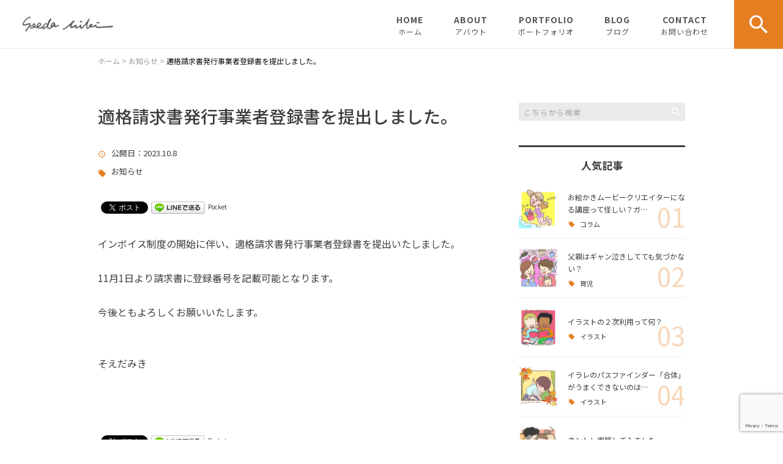

--- FILE ---
content_type: text/html; charset=UTF-8
request_url: https://soedamiki.com/news/6080/
body_size: 16296
content:
<!DOCTYPE html>
<html lang="ja">
<head>
<meta charset="UTF-8" />
<meta name="viewport" content="width=device-width, initial-scale=1 viewport-fit=cover">
<meta name="format-detection" content="telephone=no">
<link rel="pingback" href="https://soedamiki.com/soedamiki/xmlrpc.php" />
<link rel="shortcut icon" href="https://soedamiki.com/soedamiki/wp-content/uploads/2024/10/2facee77030d6979b0a4529a70b60113.png" />
<link rel="apple-touch-icon-precomposed" href="https://soedamiki.com/soedamiki/wp-content/uploads/2024/10/78d0a586446b03f63896f21b2d8902e4.png" />

<title>適格請求書発行事業者登録書を提出しました。 | そえだ みき【オフィシャルサイト】</title>
	<style>img:is([sizes="auto" i], [sizes^="auto," i]) { contain-intrinsic-size: 3000px 1500px }</style>
	
		<!-- All in One SEO 4.9.3 - aioseo.com -->
	<meta name="description" content="インボイス制度の開始に伴い、適格請求書発行事業者登録書を提出いたしました。 11月1日より請求書" />
	<meta name="robots" content="max-image-preview:large" />
	<meta name="author" content="そえだみき"/>
	<meta name="keywords" content="お知らせ" />
	<link rel="canonical" href="https://soedamiki.com/news/6080/" />
	<meta name="generator" content="All in One SEO (AIOSEO) 4.9.3" />
		<meta property="og:locale" content="ja_JP" />
		<meta property="og:site_name" content="イラストレーター｜そえだ みき【オフィシャルサイト】" />
		<meta property="og:type" content="article" />
		<meta property="og:title" content="適格請求書発行事業者登録書を提出しました。 | そえだ みき【オフィシャルサイト】" />
		<meta property="og:description" content="インボイス制度の開始に伴い、適格請求書発行事業者登録書を提出いたしました。 11月1日より請求書" />
		<meta property="og:url" content="https://soedamiki.com/news/6080/" />
		<meta property="og:image" content="https://soedamiki.com/soedamiki/wp-content/uploads/2022/01/21fa3902eff8d08c0c7216cff14d6e50.png" />
		<meta property="og:image:secure_url" content="https://soedamiki.com/soedamiki/wp-content/uploads/2022/01/21fa3902eff8d08c0c7216cff14d6e50.png" />
		<meta property="og:image:width" content="277" />
		<meta property="og:image:height" content="277" />
		<meta property="article:published_time" content="2023-10-08T06:15:02+00:00" />
		<meta property="article:modified_time" content="2023-10-08T06:15:12+00:00" />
		<meta name="twitter:card" content="summary" />
		<meta name="twitter:title" content="適格請求書発行事業者登録書を提出しました。 | そえだ みき【オフィシャルサイト】" />
		<meta name="twitter:description" content="インボイス制度の開始に伴い、適格請求書発行事業者登録書を提出いたしました。 11月1日より請求書" />
		<meta name="twitter:image" content="https://soedamiki.com/soedamiki/wp-content/uploads/2022/01/21fa3902eff8d08c0c7216cff14d6e50.png" />
		<script type="application/ld+json" class="aioseo-schema">
			{"@context":"https:\/\/schema.org","@graph":[{"@type":"Article","@id":"https:\/\/soedamiki.com\/news\/6080\/#article","name":"\u9069\u683c\u8acb\u6c42\u66f8\u767a\u884c\u4e8b\u696d\u8005\u767b\u9332\u66f8\u3092\u63d0\u51fa\u3057\u307e\u3057\u305f\u3002 | \u305d\u3048\u3060 \u307f\u304d\u3010\u30aa\u30d5\u30a3\u30b7\u30e3\u30eb\u30b5\u30a4\u30c8\u3011","headline":"\u9069\u683c\u8acb\u6c42\u66f8\u767a\u884c\u4e8b\u696d\u8005\u767b\u9332\u66f8\u3092\u63d0\u51fa\u3057\u307e\u3057\u305f\u3002","author":{"@id":"https:\/\/soedamiki.com\/author\/soedamiki-oekaki\/#author"},"publisher":{"@id":"https:\/\/soedamiki.com\/#person"},"image":{"@type":"ImageObject","url":"https:\/\/soedamiki.com\/soedamiki\/wp-content\/uploads\/2022\/01\/21fa3902eff8d08c0c7216cff14d6e50.png","width":277,"height":277},"datePublished":"2023-10-08T15:15:02+09:00","dateModified":"2023-10-08T15:15:12+09:00","inLanguage":"ja","mainEntityOfPage":{"@id":"https:\/\/soedamiki.com\/news\/6080\/#webpage"},"isPartOf":{"@id":"https:\/\/soedamiki.com\/news\/6080\/#webpage"},"articleSection":"\u304a\u77e5\u3089\u305b"},{"@type":"BreadcrumbList","@id":"https:\/\/soedamiki.com\/news\/6080\/#breadcrumblist","itemListElement":[{"@type":"ListItem","@id":"https:\/\/soedamiki.com#listItem","position":1,"name":"\u30db\u30fc\u30e0","item":"https:\/\/soedamiki.com","nextItem":{"@type":"ListItem","@id":"https:\/\/soedamiki.com\/category\/news\/#listItem","name":"\u304a\u77e5\u3089\u305b"}},{"@type":"ListItem","@id":"https:\/\/soedamiki.com\/category\/news\/#listItem","position":2,"name":"\u304a\u77e5\u3089\u305b","item":"https:\/\/soedamiki.com\/category\/news\/","nextItem":{"@type":"ListItem","@id":"https:\/\/soedamiki.com\/news\/6080\/#listItem","name":"\u9069\u683c\u8acb\u6c42\u66f8\u767a\u884c\u4e8b\u696d\u8005\u767b\u9332\u66f8\u3092\u63d0\u51fa\u3057\u307e\u3057\u305f\u3002"},"previousItem":{"@type":"ListItem","@id":"https:\/\/soedamiki.com#listItem","name":"\u30db\u30fc\u30e0"}},{"@type":"ListItem","@id":"https:\/\/soedamiki.com\/news\/6080\/#listItem","position":3,"name":"\u9069\u683c\u8acb\u6c42\u66f8\u767a\u884c\u4e8b\u696d\u8005\u767b\u9332\u66f8\u3092\u63d0\u51fa\u3057\u307e\u3057\u305f\u3002","previousItem":{"@type":"ListItem","@id":"https:\/\/soedamiki.com\/category\/news\/#listItem","name":"\u304a\u77e5\u3089\u305b"}}]},{"@type":"Person","@id":"https:\/\/soedamiki.com\/#person","name":"\u305d\u3048\u3060\u307f\u304d","image":{"@type":"ImageObject","@id":"https:\/\/soedamiki.com\/news\/6080\/#personImage","url":"https:\/\/secure.gravatar.com\/avatar\/90a9c0657bc5cf33a45fce2d960e41ce?s=96&d=mm&r=g","width":96,"height":96,"caption":"\u305d\u3048\u3060\u307f\u304d"}},{"@type":"Person","@id":"https:\/\/soedamiki.com\/author\/soedamiki-oekaki\/#author","url":"https:\/\/soedamiki.com\/author\/soedamiki-oekaki\/","name":"\u305d\u3048\u3060\u307f\u304d","image":{"@type":"ImageObject","@id":"https:\/\/soedamiki.com\/news\/6080\/#authorImage","url":"https:\/\/secure.gravatar.com\/avatar\/90a9c0657bc5cf33a45fce2d960e41ce?s=96&d=mm&r=g","width":96,"height":96,"caption":"\u305d\u3048\u3060\u307f\u304d"}},{"@type":"WebPage","@id":"https:\/\/soedamiki.com\/news\/6080\/#webpage","url":"https:\/\/soedamiki.com\/news\/6080\/","name":"\u9069\u683c\u8acb\u6c42\u66f8\u767a\u884c\u4e8b\u696d\u8005\u767b\u9332\u66f8\u3092\u63d0\u51fa\u3057\u307e\u3057\u305f\u3002 | \u305d\u3048\u3060 \u307f\u304d\u3010\u30aa\u30d5\u30a3\u30b7\u30e3\u30eb\u30b5\u30a4\u30c8\u3011","description":"\u30a4\u30f3\u30dc\u30a4\u30b9\u5236\u5ea6\u306e\u958b\u59cb\u306b\u4f34\u3044\u3001\u9069\u683c\u8acb\u6c42\u66f8\u767a\u884c\u4e8b\u696d\u8005\u767b\u9332\u66f8\u3092\u63d0\u51fa\u3044\u305f\u3057\u307e\u3057\u305f\u3002 11\u67081\u65e5\u3088\u308a\u8acb\u6c42\u66f8","inLanguage":"ja","isPartOf":{"@id":"https:\/\/soedamiki.com\/#website"},"breadcrumb":{"@id":"https:\/\/soedamiki.com\/news\/6080\/#breadcrumblist"},"author":{"@id":"https:\/\/soedamiki.com\/author\/soedamiki-oekaki\/#author"},"creator":{"@id":"https:\/\/soedamiki.com\/author\/soedamiki-oekaki\/#author"},"image":{"@type":"ImageObject","url":"https:\/\/soedamiki.com\/soedamiki\/wp-content\/uploads\/2022\/01\/21fa3902eff8d08c0c7216cff14d6e50.png","@id":"https:\/\/soedamiki.com\/news\/6080\/#mainImage","width":277,"height":277},"primaryImageOfPage":{"@id":"https:\/\/soedamiki.com\/news\/6080\/#mainImage"},"datePublished":"2023-10-08T15:15:02+09:00","dateModified":"2023-10-08T15:15:12+09:00"},{"@type":"WebSite","@id":"https:\/\/soedamiki.com\/#website","url":"https:\/\/soedamiki.com\/","name":"\u305d\u3048\u3060 \u307f\u304d\u3010\u30aa\u30d5\u30a3\u30b7\u30e3\u30eb\u30b5\u30a4\u30c8\u3011","description":"\u300c\u308f\u304f\u308f\u304f\u3001\u3052\u3093\u304d\u3001\u3086\u3081\u3001\u3075\u3057\u304e\u3001\u305d\u3046\u305e\u3046\u300d\u3092\u30c6\u30fc\u30de\u306b\u3001\u3086\u308b\u304f\u3066\u53ef\u611b\u3044\u30a4\u30e9\u30b9\u30c8\u3092\u304a\u5c4a\u3051\u3059\u308b\u300c\u305d\u3048\u3060\u307f\u304d\u300d\u30aa\u30d5\u30a3\u30b7\u30e3\u30eb\u30b5\u30a4\u30c8\u3002\u7d75\u672c\u306e\u633f\u7d75\u304b\u3089\u3001\u52d5\u753b\u7528\u7d20\u6750\u3001\u7d50\u5a5a\u5f0f\u306e\u30a6\u30a7\u30eb\u30ab\u30e0\u30dc\u30fc\u30c9\u3001\u4f3c\u9854\u7d75\u3001LINE\u30b9\u30bf\u30f3\u30d7\u307e\u3067\u5e45\u5e83\u304f\u5236\u4f5c\u3057\u3066\u3044\u307e\u3059\u3002\u30ab\u30ec\u30f3\u30c0\u30fc\u306a\u3069\u306e\u30aa\u30ea\u30b8\u30ca\u30eb\u30b0\u30c3\u30ba\u3082\u8ca9\u58f2\u4e2d\u3002\u304a\u4ed5\u4e8b\u306e\u3054\u4f9d\u983c\u306f\u304a\u6c17\u8efd\u306b\u3054\u9023\u7d61\u304f\u3060\u3055\u3044\u3002","inLanguage":"ja","publisher":{"@id":"https:\/\/soedamiki.com\/#person"}}]}
		</script>
		<!-- All in One SEO -->

<link rel='dns-prefetch' href='//static.addtoany.com' />
<link rel='dns-prefetch' href='//stats.wp.com' />
<link rel='preconnect' href='//c0.wp.com' />
<link rel="alternate" type="application/rss+xml" title="そえだ みき【オフィシャルサイト】 &raquo; フィード" href="https://soedamiki.com/feed/" />
<link rel="alternate" type="application/rss+xml" title="そえだ みき【オフィシャルサイト】 &raquo; コメントフィード" href="https://soedamiki.com/comments/feed/" />
<script type="text/javascript">
/* <![CDATA[ */
window._wpemojiSettings = {"baseUrl":"https:\/\/s.w.org\/images\/core\/emoji\/15.0.3\/72x72\/","ext":".png","svgUrl":"https:\/\/s.w.org\/images\/core\/emoji\/15.0.3\/svg\/","svgExt":".svg","source":{"concatemoji":"https:\/\/soedamiki.com\/soedamiki\/wp-includes\/js\/wp-emoji-release.min.js?ver=6.7.4"}};
/*! This file is auto-generated */
!function(i,n){var o,s,e;function c(e){try{var t={supportTests:e,timestamp:(new Date).valueOf()};sessionStorage.setItem(o,JSON.stringify(t))}catch(e){}}function p(e,t,n){e.clearRect(0,0,e.canvas.width,e.canvas.height),e.fillText(t,0,0);var t=new Uint32Array(e.getImageData(0,0,e.canvas.width,e.canvas.height).data),r=(e.clearRect(0,0,e.canvas.width,e.canvas.height),e.fillText(n,0,0),new Uint32Array(e.getImageData(0,0,e.canvas.width,e.canvas.height).data));return t.every(function(e,t){return e===r[t]})}function u(e,t,n){switch(t){case"flag":return n(e,"\ud83c\udff3\ufe0f\u200d\u26a7\ufe0f","\ud83c\udff3\ufe0f\u200b\u26a7\ufe0f")?!1:!n(e,"\ud83c\uddfa\ud83c\uddf3","\ud83c\uddfa\u200b\ud83c\uddf3")&&!n(e,"\ud83c\udff4\udb40\udc67\udb40\udc62\udb40\udc65\udb40\udc6e\udb40\udc67\udb40\udc7f","\ud83c\udff4\u200b\udb40\udc67\u200b\udb40\udc62\u200b\udb40\udc65\u200b\udb40\udc6e\u200b\udb40\udc67\u200b\udb40\udc7f");case"emoji":return!n(e,"\ud83d\udc26\u200d\u2b1b","\ud83d\udc26\u200b\u2b1b")}return!1}function f(e,t,n){var r="undefined"!=typeof WorkerGlobalScope&&self instanceof WorkerGlobalScope?new OffscreenCanvas(300,150):i.createElement("canvas"),a=r.getContext("2d",{willReadFrequently:!0}),o=(a.textBaseline="top",a.font="600 32px Arial",{});return e.forEach(function(e){o[e]=t(a,e,n)}),o}function t(e){var t=i.createElement("script");t.src=e,t.defer=!0,i.head.appendChild(t)}"undefined"!=typeof Promise&&(o="wpEmojiSettingsSupports",s=["flag","emoji"],n.supports={everything:!0,everythingExceptFlag:!0},e=new Promise(function(e){i.addEventListener("DOMContentLoaded",e,{once:!0})}),new Promise(function(t){var n=function(){try{var e=JSON.parse(sessionStorage.getItem(o));if("object"==typeof e&&"number"==typeof e.timestamp&&(new Date).valueOf()<e.timestamp+604800&&"object"==typeof e.supportTests)return e.supportTests}catch(e){}return null}();if(!n){if("undefined"!=typeof Worker&&"undefined"!=typeof OffscreenCanvas&&"undefined"!=typeof URL&&URL.createObjectURL&&"undefined"!=typeof Blob)try{var e="postMessage("+f.toString()+"("+[JSON.stringify(s),u.toString(),p.toString()].join(",")+"));",r=new Blob([e],{type:"text/javascript"}),a=new Worker(URL.createObjectURL(r),{name:"wpTestEmojiSupports"});return void(a.onmessage=function(e){c(n=e.data),a.terminate(),t(n)})}catch(e){}c(n=f(s,u,p))}t(n)}).then(function(e){for(var t in e)n.supports[t]=e[t],n.supports.everything=n.supports.everything&&n.supports[t],"flag"!==t&&(n.supports.everythingExceptFlag=n.supports.everythingExceptFlag&&n.supports[t]);n.supports.everythingExceptFlag=n.supports.everythingExceptFlag&&!n.supports.flag,n.DOMReady=!1,n.readyCallback=function(){n.DOMReady=!0}}).then(function(){return e}).then(function(){var e;n.supports.everything||(n.readyCallback(),(e=n.source||{}).concatemoji?t(e.concatemoji):e.wpemoji&&e.twemoji&&(t(e.twemoji),t(e.wpemoji)))}))}((window,document),window._wpemojiSettings);
/* ]]> */
</script>
<link rel='stylesheet' id='colorbox-theme1-css' href='https://soedamiki.com/soedamiki/wp-content/plugins/jquery-colorbox/themes/theme1/colorbox.css?ver=4.6.2' type='text/css' media='screen' />
<style id='wp-emoji-styles-inline-css' type='text/css'>

	img.wp-smiley, img.emoji {
		display: inline !important;
		border: none !important;
		box-shadow: none !important;
		height: 1em !important;
		width: 1em !important;
		margin: 0 0.07em !important;
		vertical-align: -0.1em !important;
		background: none !important;
		padding: 0 !important;
	}
</style>
<link rel='stylesheet' id='wp-block-library-css' href='https://c0.wp.com/c/6.7.4/wp-includes/css/dist/block-library/style.min.css' type='text/css' media='all' />
<style id='wp-block-library-theme-inline-css' type='text/css'>
.wp-block-audio :where(figcaption){color:#555;font-size:13px;text-align:center}.is-dark-theme .wp-block-audio :where(figcaption){color:#ffffffa6}.wp-block-audio{margin:0 0 1em}.wp-block-code{border:1px solid #ccc;border-radius:4px;font-family:Menlo,Consolas,monaco,monospace;padding:.8em 1em}.wp-block-embed :where(figcaption){color:#555;font-size:13px;text-align:center}.is-dark-theme .wp-block-embed :where(figcaption){color:#ffffffa6}.wp-block-embed{margin:0 0 1em}.blocks-gallery-caption{color:#555;font-size:13px;text-align:center}.is-dark-theme .blocks-gallery-caption{color:#ffffffa6}:root :where(.wp-block-image figcaption){color:#555;font-size:13px;text-align:center}.is-dark-theme :root :where(.wp-block-image figcaption){color:#ffffffa6}.wp-block-image{margin:0 0 1em}.wp-block-pullquote{border-bottom:4px solid;border-top:4px solid;color:currentColor;margin-bottom:1.75em}.wp-block-pullquote cite,.wp-block-pullquote footer,.wp-block-pullquote__citation{color:currentColor;font-size:.8125em;font-style:normal;text-transform:uppercase}.wp-block-quote{border-left:.25em solid;margin:0 0 1.75em;padding-left:1em}.wp-block-quote cite,.wp-block-quote footer{color:currentColor;font-size:.8125em;font-style:normal;position:relative}.wp-block-quote:where(.has-text-align-right){border-left:none;border-right:.25em solid;padding-left:0;padding-right:1em}.wp-block-quote:where(.has-text-align-center){border:none;padding-left:0}.wp-block-quote.is-large,.wp-block-quote.is-style-large,.wp-block-quote:where(.is-style-plain){border:none}.wp-block-search .wp-block-search__label{font-weight:700}.wp-block-search__button{border:1px solid #ccc;padding:.375em .625em}:where(.wp-block-group.has-background){padding:1.25em 2.375em}.wp-block-separator.has-css-opacity{opacity:.4}.wp-block-separator{border:none;border-bottom:2px solid;margin-left:auto;margin-right:auto}.wp-block-separator.has-alpha-channel-opacity{opacity:1}.wp-block-separator:not(.is-style-wide):not(.is-style-dots){width:100px}.wp-block-separator.has-background:not(.is-style-dots){border-bottom:none;height:1px}.wp-block-separator.has-background:not(.is-style-wide):not(.is-style-dots){height:2px}.wp-block-table{margin:0 0 1em}.wp-block-table td,.wp-block-table th{word-break:normal}.wp-block-table :where(figcaption){color:#555;font-size:13px;text-align:center}.is-dark-theme .wp-block-table :where(figcaption){color:#ffffffa6}.wp-block-video :where(figcaption){color:#555;font-size:13px;text-align:center}.is-dark-theme .wp-block-video :where(figcaption){color:#ffffffa6}.wp-block-video{margin:0 0 1em}:root :where(.wp-block-template-part.has-background){margin-bottom:0;margin-top:0;padding:1.25em 2.375em}
</style>
<link rel='stylesheet' id='aioseo/css/src/vue/standalone/blocks/table-of-contents/global.scss-css' href='https://soedamiki.com/soedamiki/wp-content/plugins/all-in-one-seo-pack/dist/Lite/assets/css/table-of-contents/global.e90f6d47.css?ver=4.9.3' type='text/css' media='all' />
<link rel='stylesheet' id='mediaelement-css' href='https://c0.wp.com/c/6.7.4/wp-includes/js/mediaelement/mediaelementplayer-legacy.min.css' type='text/css' media='all' />
<link rel='stylesheet' id='wp-mediaelement-css' href='https://c0.wp.com/c/6.7.4/wp-includes/js/mediaelement/wp-mediaelement.min.css' type='text/css' media='all' />
<style id='jetpack-sharing-buttons-style-inline-css' type='text/css'>
.jetpack-sharing-buttons__services-list{display:flex;flex-direction:row;flex-wrap:wrap;gap:0;list-style-type:none;margin:5px;padding:0}.jetpack-sharing-buttons__services-list.has-small-icon-size{font-size:12px}.jetpack-sharing-buttons__services-list.has-normal-icon-size{font-size:16px}.jetpack-sharing-buttons__services-list.has-large-icon-size{font-size:24px}.jetpack-sharing-buttons__services-list.has-huge-icon-size{font-size:36px}@media print{.jetpack-sharing-buttons__services-list{display:none!important}}.editor-styles-wrapper .wp-block-jetpack-sharing-buttons{gap:0;padding-inline-start:0}ul.jetpack-sharing-buttons__services-list.has-background{padding:1.25em 2.375em}
</style>
<style id='classic-theme-styles-inline-css' type='text/css'>
/*! This file is auto-generated */
.wp-block-button__link{color:#fff;background-color:#32373c;border-radius:9999px;box-shadow:none;text-decoration:none;padding:calc(.667em + 2px) calc(1.333em + 2px);font-size:1.125em}.wp-block-file__button{background:#32373c;color:#fff;text-decoration:none}
</style>
<style id='global-styles-inline-css' type='text/css'>
:root{--wp--preset--aspect-ratio--square: 1;--wp--preset--aspect-ratio--4-3: 4/3;--wp--preset--aspect-ratio--3-4: 3/4;--wp--preset--aspect-ratio--3-2: 3/2;--wp--preset--aspect-ratio--2-3: 2/3;--wp--preset--aspect-ratio--16-9: 16/9;--wp--preset--aspect-ratio--9-16: 9/16;--wp--preset--color--black: #000000;--wp--preset--color--cyan-bluish-gray: #abb8c3;--wp--preset--color--white: #ffffff;--wp--preset--color--pale-pink: #f78da7;--wp--preset--color--vivid-red: #cf2e2e;--wp--preset--color--luminous-vivid-orange: #ff6900;--wp--preset--color--luminous-vivid-amber: #fcb900;--wp--preset--color--light-green-cyan: #7bdcb5;--wp--preset--color--vivid-green-cyan: #00d084;--wp--preset--color--pale-cyan-blue: #8ed1fc;--wp--preset--color--vivid-cyan-blue: #0693e3;--wp--preset--color--vivid-purple: #9b51e0;--wp--preset--gradient--vivid-cyan-blue-to-vivid-purple: linear-gradient(135deg,rgba(6,147,227,1) 0%,rgb(155,81,224) 100%);--wp--preset--gradient--light-green-cyan-to-vivid-green-cyan: linear-gradient(135deg,rgb(122,220,180) 0%,rgb(0,208,130) 100%);--wp--preset--gradient--luminous-vivid-amber-to-luminous-vivid-orange: linear-gradient(135deg,rgba(252,185,0,1) 0%,rgba(255,105,0,1) 100%);--wp--preset--gradient--luminous-vivid-orange-to-vivid-red: linear-gradient(135deg,rgba(255,105,0,1) 0%,rgb(207,46,46) 100%);--wp--preset--gradient--very-light-gray-to-cyan-bluish-gray: linear-gradient(135deg,rgb(238,238,238) 0%,rgb(169,184,195) 100%);--wp--preset--gradient--cool-to-warm-spectrum: linear-gradient(135deg,rgb(74,234,220) 0%,rgb(151,120,209) 20%,rgb(207,42,186) 40%,rgb(238,44,130) 60%,rgb(251,105,98) 80%,rgb(254,248,76) 100%);--wp--preset--gradient--blush-light-purple: linear-gradient(135deg,rgb(255,206,236) 0%,rgb(152,150,240) 100%);--wp--preset--gradient--blush-bordeaux: linear-gradient(135deg,rgb(254,205,165) 0%,rgb(254,45,45) 50%,rgb(107,0,62) 100%);--wp--preset--gradient--luminous-dusk: linear-gradient(135deg,rgb(255,203,112) 0%,rgb(199,81,192) 50%,rgb(65,88,208) 100%);--wp--preset--gradient--pale-ocean: linear-gradient(135deg,rgb(255,245,203) 0%,rgb(182,227,212) 50%,rgb(51,167,181) 100%);--wp--preset--gradient--electric-grass: linear-gradient(135deg,rgb(202,248,128) 0%,rgb(113,206,126) 100%);--wp--preset--gradient--midnight: linear-gradient(135deg,rgb(2,3,129) 0%,rgb(40,116,252) 100%);--wp--preset--font-size--small: 13px;--wp--preset--font-size--medium: 20px;--wp--preset--font-size--large: 36px;--wp--preset--font-size--x-large: 42px;--wp--preset--spacing--20: 0.44rem;--wp--preset--spacing--30: 0.67rem;--wp--preset--spacing--40: 1rem;--wp--preset--spacing--50: 1.5rem;--wp--preset--spacing--60: 2.25rem;--wp--preset--spacing--70: 3.38rem;--wp--preset--spacing--80: 5.06rem;--wp--preset--shadow--natural: 6px 6px 9px rgba(0, 0, 0, 0.2);--wp--preset--shadow--deep: 12px 12px 50px rgba(0, 0, 0, 0.4);--wp--preset--shadow--sharp: 6px 6px 0px rgba(0, 0, 0, 0.2);--wp--preset--shadow--outlined: 6px 6px 0px -3px rgba(255, 255, 255, 1), 6px 6px rgba(0, 0, 0, 1);--wp--preset--shadow--crisp: 6px 6px 0px rgba(0, 0, 0, 1);}:where(.is-layout-flex){gap: 0.5em;}:where(.is-layout-grid){gap: 0.5em;}body .is-layout-flex{display: flex;}.is-layout-flex{flex-wrap: wrap;align-items: center;}.is-layout-flex > :is(*, div){margin: 0;}body .is-layout-grid{display: grid;}.is-layout-grid > :is(*, div){margin: 0;}:where(.wp-block-columns.is-layout-flex){gap: 2em;}:where(.wp-block-columns.is-layout-grid){gap: 2em;}:where(.wp-block-post-template.is-layout-flex){gap: 1.25em;}:where(.wp-block-post-template.is-layout-grid){gap: 1.25em;}.has-black-color{color: var(--wp--preset--color--black) !important;}.has-cyan-bluish-gray-color{color: var(--wp--preset--color--cyan-bluish-gray) !important;}.has-white-color{color: var(--wp--preset--color--white) !important;}.has-pale-pink-color{color: var(--wp--preset--color--pale-pink) !important;}.has-vivid-red-color{color: var(--wp--preset--color--vivid-red) !important;}.has-luminous-vivid-orange-color{color: var(--wp--preset--color--luminous-vivid-orange) !important;}.has-luminous-vivid-amber-color{color: var(--wp--preset--color--luminous-vivid-amber) !important;}.has-light-green-cyan-color{color: var(--wp--preset--color--light-green-cyan) !important;}.has-vivid-green-cyan-color{color: var(--wp--preset--color--vivid-green-cyan) !important;}.has-pale-cyan-blue-color{color: var(--wp--preset--color--pale-cyan-blue) !important;}.has-vivid-cyan-blue-color{color: var(--wp--preset--color--vivid-cyan-blue) !important;}.has-vivid-purple-color{color: var(--wp--preset--color--vivid-purple) !important;}.has-black-background-color{background-color: var(--wp--preset--color--black) !important;}.has-cyan-bluish-gray-background-color{background-color: var(--wp--preset--color--cyan-bluish-gray) !important;}.has-white-background-color{background-color: var(--wp--preset--color--white) !important;}.has-pale-pink-background-color{background-color: var(--wp--preset--color--pale-pink) !important;}.has-vivid-red-background-color{background-color: var(--wp--preset--color--vivid-red) !important;}.has-luminous-vivid-orange-background-color{background-color: var(--wp--preset--color--luminous-vivid-orange) !important;}.has-luminous-vivid-amber-background-color{background-color: var(--wp--preset--color--luminous-vivid-amber) !important;}.has-light-green-cyan-background-color{background-color: var(--wp--preset--color--light-green-cyan) !important;}.has-vivid-green-cyan-background-color{background-color: var(--wp--preset--color--vivid-green-cyan) !important;}.has-pale-cyan-blue-background-color{background-color: var(--wp--preset--color--pale-cyan-blue) !important;}.has-vivid-cyan-blue-background-color{background-color: var(--wp--preset--color--vivid-cyan-blue) !important;}.has-vivid-purple-background-color{background-color: var(--wp--preset--color--vivid-purple) !important;}.has-black-border-color{border-color: var(--wp--preset--color--black) !important;}.has-cyan-bluish-gray-border-color{border-color: var(--wp--preset--color--cyan-bluish-gray) !important;}.has-white-border-color{border-color: var(--wp--preset--color--white) !important;}.has-pale-pink-border-color{border-color: var(--wp--preset--color--pale-pink) !important;}.has-vivid-red-border-color{border-color: var(--wp--preset--color--vivid-red) !important;}.has-luminous-vivid-orange-border-color{border-color: var(--wp--preset--color--luminous-vivid-orange) !important;}.has-luminous-vivid-amber-border-color{border-color: var(--wp--preset--color--luminous-vivid-amber) !important;}.has-light-green-cyan-border-color{border-color: var(--wp--preset--color--light-green-cyan) !important;}.has-vivid-green-cyan-border-color{border-color: var(--wp--preset--color--vivid-green-cyan) !important;}.has-pale-cyan-blue-border-color{border-color: var(--wp--preset--color--pale-cyan-blue) !important;}.has-vivid-cyan-blue-border-color{border-color: var(--wp--preset--color--vivid-cyan-blue) !important;}.has-vivid-purple-border-color{border-color: var(--wp--preset--color--vivid-purple) !important;}.has-vivid-cyan-blue-to-vivid-purple-gradient-background{background: var(--wp--preset--gradient--vivid-cyan-blue-to-vivid-purple) !important;}.has-light-green-cyan-to-vivid-green-cyan-gradient-background{background: var(--wp--preset--gradient--light-green-cyan-to-vivid-green-cyan) !important;}.has-luminous-vivid-amber-to-luminous-vivid-orange-gradient-background{background: var(--wp--preset--gradient--luminous-vivid-amber-to-luminous-vivid-orange) !important;}.has-luminous-vivid-orange-to-vivid-red-gradient-background{background: var(--wp--preset--gradient--luminous-vivid-orange-to-vivid-red) !important;}.has-very-light-gray-to-cyan-bluish-gray-gradient-background{background: var(--wp--preset--gradient--very-light-gray-to-cyan-bluish-gray) !important;}.has-cool-to-warm-spectrum-gradient-background{background: var(--wp--preset--gradient--cool-to-warm-spectrum) !important;}.has-blush-light-purple-gradient-background{background: var(--wp--preset--gradient--blush-light-purple) !important;}.has-blush-bordeaux-gradient-background{background: var(--wp--preset--gradient--blush-bordeaux) !important;}.has-luminous-dusk-gradient-background{background: var(--wp--preset--gradient--luminous-dusk) !important;}.has-pale-ocean-gradient-background{background: var(--wp--preset--gradient--pale-ocean) !important;}.has-electric-grass-gradient-background{background: var(--wp--preset--gradient--electric-grass) !important;}.has-midnight-gradient-background{background: var(--wp--preset--gradient--midnight) !important;}.has-small-font-size{font-size: var(--wp--preset--font-size--small) !important;}.has-medium-font-size{font-size: var(--wp--preset--font-size--medium) !important;}.has-large-font-size{font-size: var(--wp--preset--font-size--large) !important;}.has-x-large-font-size{font-size: var(--wp--preset--font-size--x-large) !important;}
:where(.wp-block-post-template.is-layout-flex){gap: 1.25em;}:where(.wp-block-post-template.is-layout-grid){gap: 1.25em;}
:where(.wp-block-columns.is-layout-flex){gap: 2em;}:where(.wp-block-columns.is-layout-grid){gap: 2em;}
:root :where(.wp-block-pullquote){font-size: 1.5em;line-height: 1.6;}
</style>
<link rel='stylesheet' id='contact-form-7-css' href='https://soedamiki.com/soedamiki/wp-content/plugins/contact-form-7/includes/css/styles.css?ver=6.1.4' type='text/css' media='all' />
<link rel='stylesheet' id='ez-toc-css' href='https://soedamiki.com/soedamiki/wp-content/plugins/easy-table-of-contents/assets/css/screen.min.css?ver=2.0.80' type='text/css' media='all' />
<style id='ez-toc-inline-css' type='text/css'>
div#ez-toc-container .ez-toc-title {font-size: 120%;}div#ez-toc-container .ez-toc-title {font-weight: 500;}div#ez-toc-container ul li , div#ez-toc-container ul li a {font-size: 95%;}div#ez-toc-container ul li , div#ez-toc-container ul li a {font-weight: 500;}div#ez-toc-container nav ul ul li {font-size: 90%;}.ez-toc-box-title {font-weight: bold; margin-bottom: 10px; text-align: center; text-transform: uppercase; letter-spacing: 1px; color: #666; padding-bottom: 5px;position:absolute;top:-4%;left:5%;background-color: inherit;transition: top 0.3s ease;}.ez-toc-box-title.toc-closed {top:-25%;}
.ez-toc-container-direction {direction: ltr;}.ez-toc-counter ul{counter-reset: item ;}.ez-toc-counter nav ul li a::before {content: counters(item, '.', decimal) '. ';display: inline-block;counter-increment: item;flex-grow: 0;flex-shrink: 0;margin-right: .2em; float: left; }.ez-toc-widget-direction {direction: ltr;}.ez-toc-widget-container ul{counter-reset: item ;}.ez-toc-widget-container nav ul li a::before {content: counters(item, '.', decimal) '. ';display: inline-block;counter-increment: item;flex-grow: 0;flex-shrink: 0;margin-right: .2em; float: left; }
</style>
<link rel='stylesheet' id='Jet_CMS_style-css' href='https://soedamiki.com/soedamiki/wp-content/themes/Jet_cms_media_c/style.css?ver=6.7.4' type='text/css' media='all' />
<link rel='stylesheet' id='wp-pagenavi-css' href='https://soedamiki.com/soedamiki/wp-content/plugins/wp-pagenavi/pagenavi-css.css?ver=2.70' type='text/css' media='all' />
<link rel='stylesheet' id='tablepress-default-css' href='https://soedamiki.com/soedamiki/wp-content/plugins/tablepress/css/build/default.css?ver=3.2.6' type='text/css' media='all' />
<link rel='stylesheet' id='addtoany-css' href='https://soedamiki.com/soedamiki/wp-content/plugins/add-to-any/addtoany.min.css?ver=1.16' type='text/css' media='all' />
<script type="text/javascript" src="https://c0.wp.com/c/6.7.4/wp-includes/js/jquery/jquery.min.js" id="jquery-core-js"></script>
<script type="text/javascript" src="https://c0.wp.com/c/6.7.4/wp-includes/js/jquery/jquery-migrate.min.js" id="jquery-migrate-js"></script>
<script type="text/javascript" id="colorbox-js-extra">
/* <![CDATA[ */
var jQueryColorboxSettingsArray = {"jQueryColorboxVersion":"4.6.2","colorboxInline":"false","colorboxIframe":"false","colorboxGroupId":"","colorboxTitle":"","colorboxWidth":"false","colorboxHeight":"false","colorboxMaxWidth":"false","colorboxMaxHeight":"false","colorboxSlideshow":"false","colorboxSlideshowAuto":"false","colorboxScalePhotos":"true","colorboxPreloading":"false","colorboxOverlayClose":"true","colorboxLoop":"true","colorboxEscKey":"true","colorboxArrowKey":"true","colorboxScrolling":"true","colorboxOpacity":"0.85","colorboxTransition":"elastic","colorboxSpeed":"350","colorboxSlideshowSpeed":"2500","colorboxClose":"close","colorboxNext":"next","colorboxPrevious":"previous","colorboxSlideshowStart":"start slideshow","colorboxSlideshowStop":"stop slideshow","colorboxCurrent":"{current} of {total} images","colorboxXhrError":"This content failed to load.","colorboxImgError":"This image failed to load.","colorboxImageMaxWidth":"95%","colorboxImageMaxHeight":"95%","colorboxImageHeight":"false","colorboxImageWidth":"false","colorboxLinkHeight":"false","colorboxLinkWidth":"false","colorboxInitialHeight":"100","colorboxInitialWidth":"300","autoColorboxJavaScript":"","autoHideFlash":"","autoColorbox":"true","autoColorboxGalleries":"","addZoomOverlay":"","useGoogleJQuery":"","colorboxAddClassToLinks":""};
/* ]]> */
</script>
<script type="text/javascript" src="https://soedamiki.com/soedamiki/wp-content/plugins/jquery-colorbox/js/jquery.colorbox-min.js?ver=1.4.33" id="colorbox-js"></script>
<script type="text/javascript" src="https://soedamiki.com/soedamiki/wp-content/plugins/jquery-colorbox/js/jquery-colorbox-wrapper-min.js?ver=4.6.2" id="colorbox-wrapper-js"></script>
<script type="text/javascript" id="addtoany-core-js-before">
/* <![CDATA[ */
window.a2a_config=window.a2a_config||{};a2a_config.callbacks=[];a2a_config.overlays=[];a2a_config.templates={};a2a_localize = {
	Share: "共有",
	Save: "ブックマーク",
	Subscribe: "購読",
	Email: "メール",
	Bookmark: "ブックマーク",
	ShowAll: "すべて表示する",
	ShowLess: "小さく表示する",
	FindServices: "サービスを探す",
	FindAnyServiceToAddTo: "追加するサービスを今すぐ探す",
	PoweredBy: "Powered by",
	ShareViaEmail: "メールでシェアする",
	SubscribeViaEmail: "メールで購読する",
	BookmarkInYourBrowser: "ブラウザにブックマーク",
	BookmarkInstructions: "このページをブックマークするには、 Ctrl+D または \u2318+D を押下。",
	AddToYourFavorites: "お気に入りに追加",
	SendFromWebOrProgram: "任意のメールアドレスまたはメールプログラムから送信",
	EmailProgram: "メールプログラム",
	More: "詳細&#8230;",
	ThanksForSharing: "共有ありがとうございます !",
	ThanksForFollowing: "フォローありがとうございます !"
};
/* ]]> */
</script>
<script type="text/javascript" defer src="https://static.addtoany.com/menu/page.js" id="addtoany-core-js"></script>
<script type="text/javascript" defer src="https://soedamiki.com/soedamiki/wp-content/plugins/add-to-any/addtoany.min.js?ver=1.1" id="addtoany-jquery-js"></script>
<link rel="https://api.w.org/" href="https://soedamiki.com/wp-json/" /><link rel="alternate" title="JSON" type="application/json" href="https://soedamiki.com/wp-json/wp/v2/posts/6080" /><link rel="EditURI" type="application/rsd+xml" title="RSD" href="https://soedamiki.com/soedamiki/xmlrpc.php?rsd" />
<meta name="generator" content="WordPress 6.7.4" />
<link rel='shortlink' href='https://soedamiki.com/?p=6080' />
<link rel="alternate" title="oEmbed (JSON)" type="application/json+oembed" href="https://soedamiki.com/wp-json/oembed/1.0/embed?url=https%3A%2F%2Fsoedamiki.com%2Fnews%2F6080%2F" />
<link rel="alternate" title="oEmbed (XML)" type="text/xml+oembed" href="https://soedamiki.com/wp-json/oembed/1.0/embed?url=https%3A%2F%2Fsoedamiki.com%2Fnews%2F6080%2F&#038;format=xml" />
	<style>img#wpstats{display:none}</style>
		<!-- Analytics by WP Statistics - https://wp-statistics.com -->

<!-- BEGIN: WP Social Bookmarking Light HEAD --><script>
    (function (d, s, id) {
        var js, fjs = d.getElementsByTagName(s)[0];
        if (d.getElementById(id)) return;
        js = d.createElement(s);
        js.id = id;
        js.src = "//connect.facebook.net/en_US/sdk.js#xfbml=1&version=v2.7";
        fjs.parentNode.insertBefore(js, fjs);
    }(document, 'script', 'facebook-jssdk'));
</script>
<style type="text/css">.wp_social_bookmarking_light{
    border: 0 !important;
    padding: 10px 0 20px 0 !important;
    margin: 0 !important;
}
.wp_social_bookmarking_light div{
    float: left !important;
    border: 0 !important;
    padding: 0 !important;
    margin: 0 5px 0px 0 !important;
    min-height: 30px !important;
    line-height: 18px !important;
    text-indent: 0 !important;
}
.wp_social_bookmarking_light img{
    border: 0 !important;
    padding: 0;
    margin: 0;
    vertical-align: top !important;
}
.wp_social_bookmarking_light_clear{
    clear: both !important;
}
#fb-root{
    display: none;
}
.wsbl_facebook_like iframe{
    max-width: none !important;
}
.wsbl_pinterest a{
    border: 0px !important;
}
</style>
<!-- END: WP Social Bookmarking Light HEAD -->

<link href="https://fonts.googleapis.com/css?family=Noto+Sans+JP:400,500,700&display=swap" rel="stylesheet">

<link rel="stylesheet" href="https://soedamiki.com/soedamiki/wp-content/themes/Jet_cms_media_c/css/icon.css">
<link rel="stylesheet" href="https://fonts.googleapis.com/icon?family=Material+Icons">
<link rel="stylesheet" href="https://soedamiki.com/soedamiki/wp-content/themes/Jet_cms_media_c/css/animate.min.css">

<!--全体共通-->
<link rel="stylesheet" href="https://jetb.co.jp/media-king/c/css/header_footer_side.css">
<link rel="stylesheet" href="https://jetb.co.jp/media-king/c/css/single_page.css">
<link rel="stylesheet" href="https://jetb.co.jp/media-king/c/css/other.css">
<link rel="stylesheet" href="https://jetb.co.jp/media-king/c/css/jetb_announce.css">
<link rel="stylesheet" href="https://jetb.co.jp/media-king/c/css/jetb_maincontents.css">


<link rel="stylesheet" href="https://jetb.co.jp/media-king/c/css/jet_AddQuicktags.css" type="text/css" />
<link rel="stylesheet" href="https://soedamiki.com/soedamiki/wp-content/themes/Jet_cms_media_c/Jet_Tpl_style.css" type="text/css" />
<link rel="stylesheet" href="https://jetb.co.jp/media-king/c/css/common.css" type="text/css" />
<link rel="stylesheet" href="https://soedamiki.com/soedamiki/wp-content/themes/Jet_cms_media_c/custom/custom.css" type="text/css" />

	<!-- Global site tag (gtag.js) - Google Analytics -->
<script async src="https://www.googletagmanager.com/gtag/js?id=G-HP5W2YKP36"></script>
<script>
  window.dataLayer = window.dataLayer || [];
  function gtag(){dataLayer.push(arguments);}
  gtag('js', new Date());

  gtag('config', 'G-HP5W2YKP36');
</script>
	
</head>
<body class="post-template-default single single-post postid-6080 single-format-standard" ontouchstart="">
	<div id="top" class="allwrapper">
		<header id="upper" class="cf">
			<h1 class="logo">
				<a class="site_logo_wrap" href="https://soedamiki.com/">
															<img src="https://soedamiki.com/soedamiki/wp-content/uploads/2022/01/4a332f05ade4ac7bb3c46c472cb5eac8.png" alt="そえだ みき【オフィシャルサイト】">
					
																	<span class="txt_wrap sita">
																											</span>
									</a>
			</h1>

			<div class="menu-trigger" href="#">
				<div class="trigger_wrap">
					<span></span>
					<span></span>
					<span></span>
					<p>MENU</p>
				</div>
			</div>

			<nav class="g_nav cf">
				
				<ul id="menu-%e3%82%b0%e3%83%ad%e3%83%bc%e3%83%90%e3%83%ab%e3%83%8a%e3%83%93" class="g_nav_menu menu"><li><a href="https://soedamiki.com">HOME<span>ホーム</span></a></li>
<li><a href="https://soedamiki.com/about/">ABOUT <span>アバウト</span></a></li>
<li><a href="https://soedamiki.com/%e3%83%9d%e3%83%bc%e3%83%88%e3%83%95%e3%82%a9%e3%83%aa%e3%82%aa/">PORTFOLIO<span>ポートフォリオ</span></a></li>
<li><a href="https://soedamiki.com/blog-achive/">BLOG<span>ブログ</span></a>
<ul class="sub-menu">
	<li><a href="https://soedamiki.com/category/%e3%82%a4%e3%83%a9%e3%82%b9%e3%83%88/">イラスト</a></li>
	<li><a href="https://soedamiki.com/category/%e3%83%9b%e3%83%af%e3%82%a4%e3%83%88%e3%83%9c%e3%83%bc%e3%83%89%e3%82%a2%e3%83%8b%e3%83%a1%e3%83%bc%e3%82%b7%e3%83%a7%e3%83%b3/">ホワイトボードアニメーション</a></li>
	<li><a href="https://soedamiki.com/category/%e8%82%b2%e5%85%90/">育児</a></li>
	<li><a href="https://soedamiki.com/category/column/">コラム</a></li>
	<li><a href="https://soedamiki.com/category/%e4%bb%95%e4%ba%8b/">仕事</a></li>
</ul>
</li>
<li><a href="https://soedamiki.com/contact/">CONTACT<span>お問い合わせ</span></a></li>
</ul>
								<div id="head_search_btn" class="pt-A-bg">
					<p class="pt-A"></p>
				</div>
				<div class="head_search_wrap">
					<div class="flex_cont">
						<form action="https://soedamiki.com/" method="get" id="head_searchform">
							<input id="head_words" type="text" name="s" placeholder="テキストを入力して検索" />
							<input id="head_searchBtn" type="submit" name="searchBtn" value="&#xf4a5;" />
						</form>
					</div>
				</div>
							</nav>
		</header>
<div id="single_area">
<div class="bread_area">
	<div class="breadcrumbs" typeof="BreadcrumbList" vocab="https://schema.org/">
		<span property="itemListElement" typeof="ListItem"><a property="item" typeof="WebPage" title="Go to そえだ みき【オフィシャルサイト】." href="https://soedamiki.com" class="home" ><span property="name">ホーム</span></a><meta property="position" content="1"></span> &gt; <span property="itemListElement" typeof="ListItem"><a property="item" typeof="WebPage" title="Go to the お知らせ category archives." href="https://soedamiki.com/category/news/" class="taxonomy category" ><span property="name">お知らせ</span></a><meta property="position" content="2"></span> &gt; <span class="post post-post current-item">適格請求書発行事業者登録書を提出しました。</span>	</div>
</div>
<!--▼▼▼▼コンテンツエリア▼▼▼▼-->
<div class="inner cf">
	<main id="single_cont">
		<article class="single_box post_single">
			
			<header class="single_head">
				<h1 class="single_title">適格請求書発行事業者登録書を提出しました。</h1>
				<time class="day_entry">
					<span>公開日</span>：2023.10.8									</time>
				<p class="cat_entry"><a href="https://soedamiki.com/category/news/" rel="tag">お知らせ</a></p>
				<div class='wp_social_bookmarking_light'>        <div class="wsbl_facebook_like"><div id="fb-root"></div><fb:like href="https://soedamiki.com/news/6080/" layout="button_count" action="like" width="100" share="false" show_faces="false" ></fb:like></div>        <div class="wsbl_twitter"><a href="https://twitter.com/share" class="twitter-share-button" data-url="https://soedamiki.com/news/6080/" data-text="適格請求書発行事業者登録書を提出しました。">Tweet</a></div>        <div class="wsbl_line"><a href='http://line.me/R/msg/text/?%E9%81%A9%E6%A0%BC%E8%AB%8B%E6%B1%82%E6%9B%B8%E7%99%BA%E8%A1%8C%E4%BA%8B%E6%A5%AD%E8%80%85%E7%99%BB%E9%8C%B2%E6%9B%B8%E3%82%92%E6%8F%90%E5%87%BA%E3%81%97%E3%81%BE%E3%81%97%E3%81%9F%E3%80%82%0D%0Ahttps%3A%2F%2Fsoedamiki.com%2Fnews%2F6080%2F' title='LINEで送る' rel=nofollow class='wp_social_bookmarking_light_a' ><img src='https://soedamiki.com/soedamiki/wp-content/plugins/wp-social-bookmarking-light/public/images/line88x20.png' alt='LINEで送る' title='LINEで送る' width='88' height='20' class='wp_social_bookmarking_light_img' /></a></div>        <div class="wsbl_pocket"><a href="https://getpocket.com/save" class="pocket-btn" data-lang="en" data-save-url="https://soedamiki.com/news/6080/" data-pocket-count="none" data-pocket-align="left" >Pocket</a><script type="text/javascript">!function(d,i){if(!d.getElementById(i)){var j=d.createElement("script");j.id=i;j.src="https://widgets.getpocket.com/v1/j/btn.js?v=1";var w=d.getElementById(i);d.body.appendChild(j);}}(document,"pocket-btn-js");</script></div></div>
<br class='wp_social_bookmarking_light_clear' />
			</header>
			<section class="single_text the_text">
				<p>インボイス制度の開始に伴い、適格請求書発行事業者登録書を提出いたしました。</p>
<p>&nbsp;</p>
<p>11月1日より請求書に登録番号を記載可能となります。</p>
<p>&nbsp;</p>
<p>今後ともよろしくお願いいたします。</p>
<p>&nbsp;</p>
<p>&nbsp;</p>
<p>そえだみき</p>
			</section><!--END blog_text-->

						
			<!--Auther-->
						
			
			<div class="comments_area">
				
<!-- You can start editing here. -->


			<!-- If comments are closed. -->
		<p class="nocomments">コメントは受け付けていません。</p>

	
			</div>

			<div class='wp_social_bookmarking_light'>        <div class="wsbl_facebook_like"><div id="fb-root"></div><fb:like href="https://soedamiki.com/news/6080/" layout="button_count" action="like" width="100" share="false" show_faces="false" ></fb:like></div>        <div class="wsbl_twitter"><a href="https://twitter.com/share" class="twitter-share-button" data-url="https://soedamiki.com/news/6080/" data-text="適格請求書発行事業者登録書を提出しました。">Tweet</a></div>        <div class="wsbl_line"><a href='http://line.me/R/msg/text/?%E9%81%A9%E6%A0%BC%E8%AB%8B%E6%B1%82%E6%9B%B8%E7%99%BA%E8%A1%8C%E4%BA%8B%E6%A5%AD%E8%80%85%E7%99%BB%E9%8C%B2%E6%9B%B8%E3%82%92%E6%8F%90%E5%87%BA%E3%81%97%E3%81%BE%E3%81%97%E3%81%9F%E3%80%82%0D%0Ahttps%3A%2F%2Fsoedamiki.com%2Fnews%2F6080%2F' title='LINEで送る' rel=nofollow class='wp_social_bookmarking_light_a' ><img src='https://soedamiki.com/soedamiki/wp-content/plugins/wp-social-bookmarking-light/public/images/line88x20.png' alt='LINEで送る' title='LINEで送る' width='88' height='20' class='wp_social_bookmarking_light_img' /></a></div>        <div class="wsbl_pocket"><a href="https://getpocket.com/save" class="pocket-btn" data-lang="en" data-save-url="https://soedamiki.com/news/6080/" data-pocket-count="none" data-pocket-align="left" >Pocket</a><script type="text/javascript">!function(d,i){if(!d.getElementById(i)){var j=d.createElement("script");j.id=i;j.src="https://widgets.getpocket.com/v1/j/btn.js?v=1";var w=d.getElementById(i);d.body.appendChild(j);}}(document,"pocket-btn-js");</script></div></div>
<br class='wp_social_bookmarking_light_clear' />

			
									<div class="pn_pager on">
				<div class="pre_p">
					<p>前の記事へ</p><div class="txt_l"><span>«</span> <a href="https://soedamiki.com/news/6061/" rel="prev">2024年カレンダーを販売します。</a></div>				</div>
				<div class="next_p">
					<p>次の記事へ</p><div class="txt_r"><a href="https://soedamiki.com/news/6107/" rel="next">似顔絵のイラストプレゼント企画をしました。</a> <span>»</span></div>				</div>
			</div>
			
					</article><!--end blog_box-->

		<script type="application/ld+json">
			{
				"@context": "http://schema.org",
				"@type": "BlogPosting",
				"mainEntityOfPage":{
				"@type":"WebPage",
				"@id":"https://soedamiki.com/news/6080/"
			},
			"headline":"適格請求書発行事業者登録書を提出しました。",
			"image": [
				""
			],
			"datePublished": "2023-10-08T15:15:02+09:00",
			"dateModified": "2023-10-08T15:15:12+09:00",
			"author": {
			"@type": "Person", //組織の場合は"Organization"と記入
				"name": "そえだみき"
			},
			"publisher": {
				"@type": "Person", //個人の場合は"Person"と記入
				"name": "そえだ みき",
				"logo": {
					"@type": "ImageObject",
					"url": "https://soedamiki.com/soedamiki/wp-content/uploads/2022/01/4a332f05ade4ac7bb3c46c472cb5eac8.png"
				}
			},
			"description": "インボイス制度の開始に伴い、適格請求書発行事業者登録書を提出いたしました。 &nbsp; 11月1日より請求書に登録番号を記載可能となります。 &nbsp; 今後ともよろしくお願いいたします。 &nbsp; &nbsp;"
			}
		</script>
	</main>

	<aside id="side_bar">
	<div id="secondary">
		<aside class="side_search_form">
			<form action="https://soedamiki.com/" method="get" id="searchform2">
	<input id="keywords2" type="text" name="s" id="site_search" placeholder="こちらから検索" />
	<input id="searchBtn2" type="submit" name="searchBtn2" value="&#xf2f5;" />
</form>		</aside>
		<aside class="side_popular_area">
			<h4 class="side_cont_title">人気記事</h4>
			<ul class="side_list">
								
				<li>
					<a class="img_box imgwrap" href="https://soedamiki.com/column/5275/" title="お絵かきムービークリエイターになる講座って怪しい？ガチでお話します">
													<img width="300" height="300" src="https://soedamiki.com/soedamiki/wp-content/uploads/2022/05/mizugi1-scaled-e1653542223526.jpg" class="attachment-full size-full colorbox-5275  wp-post-image" alt="" decoding="async" loading="lazy" srcset="https://soedamiki.com/soedamiki/wp-content/uploads/2022/05/mizugi1-scaled-e1653542223526.jpg 300w, https://soedamiki.com/soedamiki/wp-content/uploads/2022/05/mizugi1-scaled-e1653542223526-150x150.jpg 150w" sizes="auto, (max-width: 300px) 100vw, 300px" />											</a>
					<div class="entry_box">
						<p class="post_title">
							<a href="https://soedamiki.com/column/5275/">
																お絵かきムービークリエイターになる講座って怪しい？ガ…															</a>
						</p>
						<p class="cat_box">
							<a href="https://soedamiki.com/category/column/" rel="tag">コラム</a>						</p>
					</div>
					<span class="number">
						01					</span>
				</li>
								
				<li>
					<a class="img_box imgwrap" href="https://soedamiki.com/%e8%82%b2%e5%85%90/4468/" title="父親はギャン泣きしてても気づかない？">
													<img width="300" height="300" src="https://soedamiki.com/soedamiki/wp-content/uploads/2022/03/sdgs5-e1653001625375.jpg" class="attachment-full size-full colorbox-4468  wp-post-image" alt="" decoding="async" loading="lazy" />											</a>
					<div class="entry_box">
						<p class="post_title">
							<a href="https://soedamiki.com/%e8%82%b2%e5%85%90/4468/">
																父親はギャン泣きしてても気づかない？															</a>
						</p>
						<p class="cat_box">
							<a href="https://soedamiki.com/category/%e8%82%b2%e5%85%90/" rel="tag">育児</a>						</p>
					</div>
					<span class="number">
						02					</span>
				</li>
								
				<li>
					<a class="img_box imgwrap" href="https://soedamiki.com/column/4377/" title="イラストの２次利用って何？">
													<img width="300" height="300" src="https://soedamiki.com/soedamiki/wp-content/uploads/2022/03/sdgs4-e1653001632754.png" class="attachment-full size-full colorbox-4377  wp-post-image" alt="" decoding="async" loading="lazy" />											</a>
					<div class="entry_box">
						<p class="post_title">
							<a href="https://soedamiki.com/column/4377/">
																イラストの２次利用って何？															</a>
						</p>
						<p class="cat_box">
							<a href="https://soedamiki.com/category/%e3%82%a4%e3%83%a9%e3%82%b9%e3%83%88/" rel="tag">イラスト</a><a href="https://soedamiki.com/category/column/" rel="tag">コラム</a>						</p>
					</div>
					<span class="number">
						03					</span>
				</li>
								
				<li>
					<a class="img_box imgwrap" href="https://soedamiki.com/%e3%82%a4%e3%83%a9%e3%82%b9%e3%83%88/6026/" title="イラレのパスファインダー「合体」がうまくできないのはなぜ？【基礎の基礎】">
													<img width="1000" height="1000" src="https://soedamiki.com/soedamiki/wp-content/uploads/2023/09/029e05a834dce46ef8b106d6130ff000.jpg" class="attachment-full size-full colorbox-6026  wp-post-image" alt="" decoding="async" loading="lazy" srcset="https://soedamiki.com/soedamiki/wp-content/uploads/2023/09/029e05a834dce46ef8b106d6130ff000.jpg 1000w, https://soedamiki.com/soedamiki/wp-content/uploads/2023/09/029e05a834dce46ef8b106d6130ff000-300x300.jpg 300w, https://soedamiki.com/soedamiki/wp-content/uploads/2023/09/029e05a834dce46ef8b106d6130ff000-960x960.jpg 960w, https://soedamiki.com/soedamiki/wp-content/uploads/2023/09/029e05a834dce46ef8b106d6130ff000-150x150.jpg 150w, https://soedamiki.com/soedamiki/wp-content/uploads/2023/09/029e05a834dce46ef8b106d6130ff000-768x768.jpg 768w, https://soedamiki.com/soedamiki/wp-content/uploads/2023/09/029e05a834dce46ef8b106d6130ff000-648x648.jpg 648w" sizes="auto, (max-width: 1000px) 100vw, 1000px" />											</a>
					<div class="entry_box">
						<p class="post_title">
							<a href="https://soedamiki.com/%e3%82%a4%e3%83%a9%e3%82%b9%e3%83%88/6026/">
																イラレのパスファインダー「合体」がうまくできないのは…															</a>
						</p>
						<p class="cat_box">
							<a href="https://soedamiki.com/category/%e3%82%a4%e3%83%a9%e3%82%b9%e3%83%88/" rel="tag">イラスト</a>						</p>
					</div>
					<span class="number">
						04					</span>
				</li>
								
				<li>
					<a class="img_box imgwrap" href="https://soedamiki.com/%e8%82%b2%e5%85%90/4274/" title="ネントレ実践してみました">
													<img width="300" height="300" src="https://soedamiki.com/soedamiki/wp-content/uploads/2022/01/hirune-e1653001979841.jpg" class="attachment-full size-full colorbox-4274  wp-post-image" alt="" decoding="async" loading="lazy" />											</a>
					<div class="entry_box">
						<p class="post_title">
							<a href="https://soedamiki.com/%e8%82%b2%e5%85%90/4274/">
																ネントレ実践してみました															</a>
						</p>
						<p class="cat_box">
							<a href="https://soedamiki.com/category/%e8%82%b2%e5%85%90/" rel="tag">育児</a>						</p>
					</div>
					<span class="number">
						05					</span>
				</li>
											</ul>
		</aside>

		<aside class="side_category_list">
			<h4 class="side_cont_title">CATEGORY</h4>
			<ul>
									<li class="cat-item cat-item-104"><a href="https://soedamiki.com/category/%e4%bb%95%e4%ba%8b/">仕事</a>
</li>
	<li class="cat-item cat-item-103"><a href="https://soedamiki.com/category/%e3%83%9b%e3%83%af%e3%82%a4%e3%83%88%e3%83%9c%e3%83%bc%e3%83%89%e3%82%a2%e3%83%8b%e3%83%a1%e3%83%bc%e3%82%b7%e3%83%a7%e3%83%b3/">ホワイトボードアニメーション</a>
</li>
	<li class="cat-item cat-item-102"><a href="https://soedamiki.com/category/%e3%82%a4%e3%83%a9%e3%82%b9%e3%83%88/">イラスト</a>
</li>
	<li class="cat-item cat-item-101"><a href="https://soedamiki.com/category/%e8%82%b2%e5%85%90/">育児</a>
</li>
	<li class="cat-item cat-item-49"><a href="https://soedamiki.com/category/news/">お知らせ</a>
</li>
	<li class="cat-item cat-item-98"><a href="https://soedamiki.com/category/column/">コラム</a>
</li>
	<li class="cat-item cat-item-5"><a href="https://soedamiki.com/category/pickup/">ピックアップ</a>
</li>
							</ul>
		</aside>

				
		<aside class="side_newpost_list">
			<h4 class="side_cont_title">最新記事</h4>
			<ul class="side_list">
								
				<li>
					<a class="img_box imgwrap" href="https://soedamiki.com/pickup/6379/" title="水俣の子連れローズフェスタ(春）はアリ！">
													<img width="1000" height="1000" src="https://soedamiki.com/soedamiki/wp-content/uploads/2026/01/1.jpg" class="attachment-full size-full colorbox-6379  wp-post-image" alt="" decoding="async" loading="lazy" srcset="https://soedamiki.com/soedamiki/wp-content/uploads/2026/01/1.jpg 1000w, https://soedamiki.com/soedamiki/wp-content/uploads/2026/01/1-300x300.jpg 300w, https://soedamiki.com/soedamiki/wp-content/uploads/2026/01/1-960x960.jpg 960w, https://soedamiki.com/soedamiki/wp-content/uploads/2026/01/1-150x150.jpg 150w, https://soedamiki.com/soedamiki/wp-content/uploads/2026/01/1-768x768.jpg 768w, https://soedamiki.com/soedamiki/wp-content/uploads/2026/01/1-648x648.jpg 648w" sizes="auto, (max-width: 1000px) 100vw, 1000px" />											</a>
					<div class="entry_box">
						<p class="post_title">
							<a href="https://soedamiki.com/pickup/6379/">
																水俣の子連れローズフェスタ(春）はアリ！															</a>
						</p>
						<p class="cat_box">
							<a href="https://soedamiki.com/category/%e8%82%b2%e5%85%90/" rel="tag">育児</a><a href="https://soedamiki.com/category/pickup/" rel="tag">ピックアップ</a>						</p>
					</div>
				</li>

				
				<li>
					<a class="img_box imgwrap" href="https://soedamiki.com/news/6375/" title="整骨院の診察券を作成しました。">
													<img width="1000" height="1000" src="https://soedamiki.com/soedamiki/wp-content/uploads/2022/03/utyu-.jpg" class="attachment-full size-full colorbox-6375  wp-post-image" alt="" decoding="async" loading="lazy" srcset="https://soedamiki.com/soedamiki/wp-content/uploads/2022/03/utyu-.jpg 1000w, https://soedamiki.com/soedamiki/wp-content/uploads/2022/03/utyu--300x300.jpg 300w, https://soedamiki.com/soedamiki/wp-content/uploads/2022/03/utyu--960x960.jpg 960w, https://soedamiki.com/soedamiki/wp-content/uploads/2022/03/utyu--150x150.jpg 150w, https://soedamiki.com/soedamiki/wp-content/uploads/2022/03/utyu--768x768.jpg 768w, https://soedamiki.com/soedamiki/wp-content/uploads/2022/03/utyu--648x648.jpg 648w" sizes="auto, (max-width: 1000px) 100vw, 1000px" />											</a>
					<div class="entry_box">
						<p class="post_title">
							<a href="https://soedamiki.com/news/6375/">
																整骨院の診察券を作成しました。															</a>
						</p>
						<p class="cat_box">
							<a href="https://soedamiki.com/category/%e4%bb%95%e4%ba%8b/" rel="tag">仕事</a><a href="https://soedamiki.com/category/%e3%82%a4%e3%83%a9%e3%82%b9%e3%83%88/" rel="tag">イラスト</a><a href="https://soedamiki.com/category/news/" rel="tag">お知らせ</a>						</p>
					</div>
				</li>

				
				<li>
					<a class="img_box imgwrap" href="https://soedamiki.com/news/6357/" title="似顔絵を描きました。">
													<img width="1000" height="1000" src="https://soedamiki.com/soedamiki/wp-content/uploads/2022/03/utyu-.jpg" class="attachment-full size-full colorbox-6357  wp-post-image" alt="" decoding="async" loading="lazy" srcset="https://soedamiki.com/soedamiki/wp-content/uploads/2022/03/utyu-.jpg 1000w, https://soedamiki.com/soedamiki/wp-content/uploads/2022/03/utyu--300x300.jpg 300w, https://soedamiki.com/soedamiki/wp-content/uploads/2022/03/utyu--960x960.jpg 960w, https://soedamiki.com/soedamiki/wp-content/uploads/2022/03/utyu--150x150.jpg 150w, https://soedamiki.com/soedamiki/wp-content/uploads/2022/03/utyu--768x768.jpg 768w, https://soedamiki.com/soedamiki/wp-content/uploads/2022/03/utyu--648x648.jpg 648w" sizes="auto, (max-width: 1000px) 100vw, 1000px" />											</a>
					<div class="entry_box">
						<p class="post_title">
							<a href="https://soedamiki.com/news/6357/">
																似顔絵を描きました。															</a>
						</p>
						<p class="cat_box">
							<a href="https://soedamiki.com/category/%e4%bb%95%e4%ba%8b/" rel="tag">仕事</a><a href="https://soedamiki.com/category/%e3%82%a4%e3%83%a9%e3%82%b9%e3%83%88/" rel="tag">イラスト</a><a href="https://soedamiki.com/category/news/" rel="tag">お知らせ</a>						</p>
					</div>
				</li>

							</ul>
		</aside>

						<aside class="side_sns_list">
			<h4 class="side_cont_title">SNS</h4>
			<ul>
				
				<li>
					<a href="https://www.instagram.com/mk_322i/" target="_blank">
						<span class="ic_box imgwrap">
														<img src="https://soedamiki.com/soedamiki/wp-content/uploads/2020/01/sp_ic_instagram.png" alt="">
													</span>
						Instagram					</a>
				</li>

				
				<li>
					<a href="https://www.facebook.com/miki.soeda.54" target="_blank">
						<span class="ic_box imgwrap">
														<img src="https://soedamiki.com/soedamiki/wp-content/uploads/2021/02/facebook_white.png" alt="">
													</span>
						facebook					</a>
				</li>

				
				<li>
					<a href="https://twitter.com/knq237m" target="_blank">
						<span class="ic_box imgwrap">
														<img src="https://soedamiki.com/soedamiki/wp-content/uploads/2020/11/sp_ic_twitter.png" alt="">
													</span>
						twitter					</a>
				</li>

							</ul>
		</aside>
		
		<!-- <aside class="side_feeder_box">

		</aside> -->

		<!-- 		 -->

		<!-- <aside class="side_mailmagz_box">
			<h4 class="side_cont_title">公式メールマガジン購読</h4>
			[subscribe2]		</aside> -->

		
	</div><!-- #secondary -->
</aside><!--end side_bar-->
</div><!--end inner-->
<!--▲▲▲▲コンテンツエリアここまで▲▲▲▲-->
</div><!--end blog_area-->
<div id="scroll-to-top" class="select_cv_2">
	<div class="bottom_fixed_area">
			<div class="special_favor_cont">
			<p class="txt">イラスト・動画制作等のご依頼はこちらから。</p>
			<a href="https://soedamiki.com/contact/" >
				<span class="sp_btn_txt">お問い合わせ</span>
				<span class="pc_btn_txt">お問い合わせ</span>
				<i class="material-icons fs ic_box">arrow_right</i>
			</a>
		</div>

		</div>
	<a id="pt" href="#" title="Scroll to Top">
		<span class="pt_arrow pt-B">&#xf3d8;</span>
		<span class="txt pt-B">PAGE TOP</span>
	</a>
</div>



<footer id="under" class="">
	<div class="under_nav">
		<div class="mask">
			<div class="wrap">
				<div class="left_cont">
					<ul class="foot_list menu"><li><a href="https://soedamiki.com">HOME <span>/ ホーム</span></a></li>
<li><a href="https://soedamiki.com/about/">ABOUT <span>/ アバウト</span></a></li>
</ul>				</div>

				<div class="center_cont">
					<ul class="foot_list menu"><li><a href="https://soedamiki.com/blog-achive/">BLOG <span>/ ブログ</span></a>
<ul class="sub-menu">
	<li><a href="https://soedamiki.com/category/news/">お知らせ</a></li>
	<li><a href="https://soedamiki.com/category/pickup/">ピックアップ</a></li>
	<li><a href="https://soedamiki.com/category/column/">コラム</a></li>
</ul>
</li>
</ul>				</div>

				<div class="right_cont">
					<ul class="foot_list menu"><li><a href="##">OTHER <span>/ その他</span></a>
<ul class="sub-menu">
	<li><a href="https://soedamiki.com/contact/">お問い合わせ</a></li>
</ul>
</li>
</ul>				</div>
			</div>
		</div>
	</div><!--END under_nav-->

	<div class="under_cont">
						<ul class="foot_sns">
			
			<li>
				<a href="https://www.instagram.com/mk_322i/" target="_blank">
									<img src="https://soedamiki.com/soedamiki/wp-content/uploads/2020/01/sp_ic_instagram.png" alt="">
								</a>
			</li>

			
			<li>
				<a href="https://www.facebook.com/miki.soeda.54" target="_blank">
									<img src="https://soedamiki.com/soedamiki/wp-content/uploads/2021/02/facebook_white.png" alt="">
								</a>
			</li>

			
			<li>
				<a href="https://twitter.com/knq237m" target="_blank">
									<img src="https://soedamiki.com/soedamiki/wp-content/uploads/2020/11/sp_ic_twitter.png" alt="">
								</a>
			</li>

					</ul>
		
		<div class="site_bottom">
			<h3 class="foot_logo foot_wrap">
				<a class="site_foot_logo_wrap" href="https://soedamiki.com/">
										
																		<span class="txt_wrap sita">
								
																
																	<span class="sub_txt bottom"></span>
															</span>
									</a>
			</h3>
			<div class="txt_area the_text">
															</div>
			<p class="bottom_menu">
				<a class="bm1" href="https://soedamiki.com/privacy-policy/">プライバシーポリシー</a><span>/</span><a class="bm2" href="https://soedamiki.com/law/">特定商取引に基づく記載</a>
			</p>

			<small>Copyright&nbsp;&copy;&nbsp;2021&nbsp;そえだ みき&nbsp;All&nbsp;rights&nbsp;Reserved.</small>
		</div>
	</div>
</footer>

	

</div><!--END allwrapper-->

<!-- <script type="text/javascript" src="https://soedamiki.com/soedamiki/wp-content/themes/Jet_cms_media_c/js/jquery-1.10.2.min.js"></script> -->

<!-- BEGIN: WP Social Bookmarking Light FOOTER -->    <script>!function(d,s,id){var js,fjs=d.getElementsByTagName(s)[0],p=/^http:/.test(d.location)?'http':'https';if(!d.getElementById(id)){js=d.createElement(s);js.id=id;js.src=p+'://platform.twitter.com/widgets.js';fjs.parentNode.insertBefore(js,fjs);}}(document, 'script', 'twitter-wjs');</script><!-- END: WP Social Bookmarking Light FOOTER -->
<script type="text/javascript" src="https://c0.wp.com/c/6.7.4/wp-includes/js/dist/hooks.min.js" id="wp-hooks-js"></script>
<script type="text/javascript" src="https://c0.wp.com/c/6.7.4/wp-includes/js/dist/i18n.min.js" id="wp-i18n-js"></script>
<script type="text/javascript" id="wp-i18n-js-after">
/* <![CDATA[ */
wp.i18n.setLocaleData( { 'text direction\u0004ltr': [ 'ltr' ] } );
/* ]]> */
</script>
<script type="text/javascript" src="https://soedamiki.com/soedamiki/wp-content/plugins/contact-form-7/includes/swv/js/index.js?ver=6.1.4" id="swv-js"></script>
<script type="text/javascript" id="contact-form-7-js-translations">
/* <![CDATA[ */
( function( domain, translations ) {
	var localeData = translations.locale_data[ domain ] || translations.locale_data.messages;
	localeData[""].domain = domain;
	wp.i18n.setLocaleData( localeData, domain );
} )( "contact-form-7", {"translation-revision-date":"2025-11-30 08:12:23+0000","generator":"GlotPress\/4.0.3","domain":"messages","locale_data":{"messages":{"":{"domain":"messages","plural-forms":"nplurals=1; plural=0;","lang":"ja_JP"},"This contact form is placed in the wrong place.":["\u3053\u306e\u30b3\u30f3\u30bf\u30af\u30c8\u30d5\u30a9\u30fc\u30e0\u306f\u9593\u9055\u3063\u305f\u4f4d\u7f6e\u306b\u7f6e\u304b\u308c\u3066\u3044\u307e\u3059\u3002"],"Error:":["\u30a8\u30e9\u30fc:"]}},"comment":{"reference":"includes\/js\/index.js"}} );
/* ]]> */
</script>
<script type="text/javascript" id="contact-form-7-js-before">
/* <![CDATA[ */
var wpcf7 = {
    "api": {
        "root": "https:\/\/soedamiki.com\/wp-json\/",
        "namespace": "contact-form-7\/v1"
    }
};
/* ]]> */
</script>
<script type="text/javascript" src="https://soedamiki.com/soedamiki/wp-content/plugins/contact-form-7/includes/js/index.js?ver=6.1.4" id="contact-form-7-js"></script>
<script type="text/javascript" src="https://www.google.com/recaptcha/api.js?render=6LcLgccqAAAAAHNUwOg9AnChAAhmT2Kj7CjsJQcs&amp;ver=3.0" id="google-recaptcha-js"></script>
<script type="text/javascript" src="https://c0.wp.com/c/6.7.4/wp-includes/js/dist/vendor/wp-polyfill.min.js" id="wp-polyfill-js"></script>
<script type="text/javascript" id="wpcf7-recaptcha-js-before">
/* <![CDATA[ */
var wpcf7_recaptcha = {
    "sitekey": "6LcLgccqAAAAAHNUwOg9AnChAAhmT2Kj7CjsJQcs",
    "actions": {
        "homepage": "homepage",
        "contactform": "contactform"
    }
};
/* ]]> */
</script>
<script type="text/javascript" src="https://soedamiki.com/soedamiki/wp-content/plugins/contact-form-7/modules/recaptcha/index.js?ver=6.1.4" id="wpcf7-recaptcha-js"></script>
<script type="text/javascript" id="jetpack-stats-js-before">
/* <![CDATA[ */
_stq = window._stq || [];
_stq.push([ "view", {"v":"ext","blog":"202323162","post":"6080","tz":"9","srv":"soedamiki.com","j":"1:15.4"} ]);
_stq.push([ "clickTrackerInit", "202323162", "6080" ]);
/* ]]> */
</script>
<script type="text/javascript" src="https://stats.wp.com/e-202604.js" id="jetpack-stats-js" defer="defer" data-wp-strategy="defer"></script>

<script type='text/javascript' src='https://yubinbango.github.io/yubinbango/yubinbango.js' id='yubinbango-js'></script>
<link rel="stylesheet" href="https://soedamiki.com/soedamiki/wp-content/themes/Jet_cms_media_c/css/ionicons.min.css">
<link rel="stylesheet" href="https://soedamiki.com/soedamiki/wp-content/themes/Jet_cms_media_c/css/slick.css" type="text/css" />

<script type="text/javascript" src="https://soedamiki.com/soedamiki/wp-content/themes/Jet_cms_media_c/js/css_browser_selector.js"></script>
<script type="text/javascript" src="https://soedamiki.com/soedamiki/wp-content/themes/Jet_cms_media_c/js/slick.js"></script>
<script type="text/javascript" src="https://soedamiki.com/soedamiki/wp-content/themes/Jet_cms_media_c/js/ofi.min.js"></script>
<script type="text/javascript" src="https://soedamiki.com/soedamiki/wp-content/themes/Jet_cms_media_c/js/smooth-scroll.js"></script>
<script type="text/javascript" src="https://jetb.co.jp/media-king/c/js/jet_script.js"></script>
<script type="text/javascript" src="https://soedamiki.com/soedamiki/wp-content/themes/Jet_cms_media_c/js/wow.min.js"></script>

<script type="text/javascript">
    new WOW().init();
</script>

</body>
</html>


--- FILE ---
content_type: text/html; charset=utf-8
request_url: https://www.google.com/recaptcha/api2/anchor?ar=1&k=6LcLgccqAAAAAHNUwOg9AnChAAhmT2Kj7CjsJQcs&co=aHR0cHM6Ly9zb2VkYW1pa2kuY29tOjQ0Mw..&hl=en&v=PoyoqOPhxBO7pBk68S4YbpHZ&size=invisible&anchor-ms=20000&execute-ms=30000&cb=y8hv0sjyhscj
body_size: 48809
content:
<!DOCTYPE HTML><html dir="ltr" lang="en"><head><meta http-equiv="Content-Type" content="text/html; charset=UTF-8">
<meta http-equiv="X-UA-Compatible" content="IE=edge">
<title>reCAPTCHA</title>
<style type="text/css">
/* cyrillic-ext */
@font-face {
  font-family: 'Roboto';
  font-style: normal;
  font-weight: 400;
  font-stretch: 100%;
  src: url(//fonts.gstatic.com/s/roboto/v48/KFO7CnqEu92Fr1ME7kSn66aGLdTylUAMa3GUBHMdazTgWw.woff2) format('woff2');
  unicode-range: U+0460-052F, U+1C80-1C8A, U+20B4, U+2DE0-2DFF, U+A640-A69F, U+FE2E-FE2F;
}
/* cyrillic */
@font-face {
  font-family: 'Roboto';
  font-style: normal;
  font-weight: 400;
  font-stretch: 100%;
  src: url(//fonts.gstatic.com/s/roboto/v48/KFO7CnqEu92Fr1ME7kSn66aGLdTylUAMa3iUBHMdazTgWw.woff2) format('woff2');
  unicode-range: U+0301, U+0400-045F, U+0490-0491, U+04B0-04B1, U+2116;
}
/* greek-ext */
@font-face {
  font-family: 'Roboto';
  font-style: normal;
  font-weight: 400;
  font-stretch: 100%;
  src: url(//fonts.gstatic.com/s/roboto/v48/KFO7CnqEu92Fr1ME7kSn66aGLdTylUAMa3CUBHMdazTgWw.woff2) format('woff2');
  unicode-range: U+1F00-1FFF;
}
/* greek */
@font-face {
  font-family: 'Roboto';
  font-style: normal;
  font-weight: 400;
  font-stretch: 100%;
  src: url(//fonts.gstatic.com/s/roboto/v48/KFO7CnqEu92Fr1ME7kSn66aGLdTylUAMa3-UBHMdazTgWw.woff2) format('woff2');
  unicode-range: U+0370-0377, U+037A-037F, U+0384-038A, U+038C, U+038E-03A1, U+03A3-03FF;
}
/* math */
@font-face {
  font-family: 'Roboto';
  font-style: normal;
  font-weight: 400;
  font-stretch: 100%;
  src: url(//fonts.gstatic.com/s/roboto/v48/KFO7CnqEu92Fr1ME7kSn66aGLdTylUAMawCUBHMdazTgWw.woff2) format('woff2');
  unicode-range: U+0302-0303, U+0305, U+0307-0308, U+0310, U+0312, U+0315, U+031A, U+0326-0327, U+032C, U+032F-0330, U+0332-0333, U+0338, U+033A, U+0346, U+034D, U+0391-03A1, U+03A3-03A9, U+03B1-03C9, U+03D1, U+03D5-03D6, U+03F0-03F1, U+03F4-03F5, U+2016-2017, U+2034-2038, U+203C, U+2040, U+2043, U+2047, U+2050, U+2057, U+205F, U+2070-2071, U+2074-208E, U+2090-209C, U+20D0-20DC, U+20E1, U+20E5-20EF, U+2100-2112, U+2114-2115, U+2117-2121, U+2123-214F, U+2190, U+2192, U+2194-21AE, U+21B0-21E5, U+21F1-21F2, U+21F4-2211, U+2213-2214, U+2216-22FF, U+2308-230B, U+2310, U+2319, U+231C-2321, U+2336-237A, U+237C, U+2395, U+239B-23B7, U+23D0, U+23DC-23E1, U+2474-2475, U+25AF, U+25B3, U+25B7, U+25BD, U+25C1, U+25CA, U+25CC, U+25FB, U+266D-266F, U+27C0-27FF, U+2900-2AFF, U+2B0E-2B11, U+2B30-2B4C, U+2BFE, U+3030, U+FF5B, U+FF5D, U+1D400-1D7FF, U+1EE00-1EEFF;
}
/* symbols */
@font-face {
  font-family: 'Roboto';
  font-style: normal;
  font-weight: 400;
  font-stretch: 100%;
  src: url(//fonts.gstatic.com/s/roboto/v48/KFO7CnqEu92Fr1ME7kSn66aGLdTylUAMaxKUBHMdazTgWw.woff2) format('woff2');
  unicode-range: U+0001-000C, U+000E-001F, U+007F-009F, U+20DD-20E0, U+20E2-20E4, U+2150-218F, U+2190, U+2192, U+2194-2199, U+21AF, U+21E6-21F0, U+21F3, U+2218-2219, U+2299, U+22C4-22C6, U+2300-243F, U+2440-244A, U+2460-24FF, U+25A0-27BF, U+2800-28FF, U+2921-2922, U+2981, U+29BF, U+29EB, U+2B00-2BFF, U+4DC0-4DFF, U+FFF9-FFFB, U+10140-1018E, U+10190-1019C, U+101A0, U+101D0-101FD, U+102E0-102FB, U+10E60-10E7E, U+1D2C0-1D2D3, U+1D2E0-1D37F, U+1F000-1F0FF, U+1F100-1F1AD, U+1F1E6-1F1FF, U+1F30D-1F30F, U+1F315, U+1F31C, U+1F31E, U+1F320-1F32C, U+1F336, U+1F378, U+1F37D, U+1F382, U+1F393-1F39F, U+1F3A7-1F3A8, U+1F3AC-1F3AF, U+1F3C2, U+1F3C4-1F3C6, U+1F3CA-1F3CE, U+1F3D4-1F3E0, U+1F3ED, U+1F3F1-1F3F3, U+1F3F5-1F3F7, U+1F408, U+1F415, U+1F41F, U+1F426, U+1F43F, U+1F441-1F442, U+1F444, U+1F446-1F449, U+1F44C-1F44E, U+1F453, U+1F46A, U+1F47D, U+1F4A3, U+1F4B0, U+1F4B3, U+1F4B9, U+1F4BB, U+1F4BF, U+1F4C8-1F4CB, U+1F4D6, U+1F4DA, U+1F4DF, U+1F4E3-1F4E6, U+1F4EA-1F4ED, U+1F4F7, U+1F4F9-1F4FB, U+1F4FD-1F4FE, U+1F503, U+1F507-1F50B, U+1F50D, U+1F512-1F513, U+1F53E-1F54A, U+1F54F-1F5FA, U+1F610, U+1F650-1F67F, U+1F687, U+1F68D, U+1F691, U+1F694, U+1F698, U+1F6AD, U+1F6B2, U+1F6B9-1F6BA, U+1F6BC, U+1F6C6-1F6CF, U+1F6D3-1F6D7, U+1F6E0-1F6EA, U+1F6F0-1F6F3, U+1F6F7-1F6FC, U+1F700-1F7FF, U+1F800-1F80B, U+1F810-1F847, U+1F850-1F859, U+1F860-1F887, U+1F890-1F8AD, U+1F8B0-1F8BB, U+1F8C0-1F8C1, U+1F900-1F90B, U+1F93B, U+1F946, U+1F984, U+1F996, U+1F9E9, U+1FA00-1FA6F, U+1FA70-1FA7C, U+1FA80-1FA89, U+1FA8F-1FAC6, U+1FACE-1FADC, U+1FADF-1FAE9, U+1FAF0-1FAF8, U+1FB00-1FBFF;
}
/* vietnamese */
@font-face {
  font-family: 'Roboto';
  font-style: normal;
  font-weight: 400;
  font-stretch: 100%;
  src: url(//fonts.gstatic.com/s/roboto/v48/KFO7CnqEu92Fr1ME7kSn66aGLdTylUAMa3OUBHMdazTgWw.woff2) format('woff2');
  unicode-range: U+0102-0103, U+0110-0111, U+0128-0129, U+0168-0169, U+01A0-01A1, U+01AF-01B0, U+0300-0301, U+0303-0304, U+0308-0309, U+0323, U+0329, U+1EA0-1EF9, U+20AB;
}
/* latin-ext */
@font-face {
  font-family: 'Roboto';
  font-style: normal;
  font-weight: 400;
  font-stretch: 100%;
  src: url(//fonts.gstatic.com/s/roboto/v48/KFO7CnqEu92Fr1ME7kSn66aGLdTylUAMa3KUBHMdazTgWw.woff2) format('woff2');
  unicode-range: U+0100-02BA, U+02BD-02C5, U+02C7-02CC, U+02CE-02D7, U+02DD-02FF, U+0304, U+0308, U+0329, U+1D00-1DBF, U+1E00-1E9F, U+1EF2-1EFF, U+2020, U+20A0-20AB, U+20AD-20C0, U+2113, U+2C60-2C7F, U+A720-A7FF;
}
/* latin */
@font-face {
  font-family: 'Roboto';
  font-style: normal;
  font-weight: 400;
  font-stretch: 100%;
  src: url(//fonts.gstatic.com/s/roboto/v48/KFO7CnqEu92Fr1ME7kSn66aGLdTylUAMa3yUBHMdazQ.woff2) format('woff2');
  unicode-range: U+0000-00FF, U+0131, U+0152-0153, U+02BB-02BC, U+02C6, U+02DA, U+02DC, U+0304, U+0308, U+0329, U+2000-206F, U+20AC, U+2122, U+2191, U+2193, U+2212, U+2215, U+FEFF, U+FFFD;
}
/* cyrillic-ext */
@font-face {
  font-family: 'Roboto';
  font-style: normal;
  font-weight: 500;
  font-stretch: 100%;
  src: url(//fonts.gstatic.com/s/roboto/v48/KFO7CnqEu92Fr1ME7kSn66aGLdTylUAMa3GUBHMdazTgWw.woff2) format('woff2');
  unicode-range: U+0460-052F, U+1C80-1C8A, U+20B4, U+2DE0-2DFF, U+A640-A69F, U+FE2E-FE2F;
}
/* cyrillic */
@font-face {
  font-family: 'Roboto';
  font-style: normal;
  font-weight: 500;
  font-stretch: 100%;
  src: url(//fonts.gstatic.com/s/roboto/v48/KFO7CnqEu92Fr1ME7kSn66aGLdTylUAMa3iUBHMdazTgWw.woff2) format('woff2');
  unicode-range: U+0301, U+0400-045F, U+0490-0491, U+04B0-04B1, U+2116;
}
/* greek-ext */
@font-face {
  font-family: 'Roboto';
  font-style: normal;
  font-weight: 500;
  font-stretch: 100%;
  src: url(//fonts.gstatic.com/s/roboto/v48/KFO7CnqEu92Fr1ME7kSn66aGLdTylUAMa3CUBHMdazTgWw.woff2) format('woff2');
  unicode-range: U+1F00-1FFF;
}
/* greek */
@font-face {
  font-family: 'Roboto';
  font-style: normal;
  font-weight: 500;
  font-stretch: 100%;
  src: url(//fonts.gstatic.com/s/roboto/v48/KFO7CnqEu92Fr1ME7kSn66aGLdTylUAMa3-UBHMdazTgWw.woff2) format('woff2');
  unicode-range: U+0370-0377, U+037A-037F, U+0384-038A, U+038C, U+038E-03A1, U+03A3-03FF;
}
/* math */
@font-face {
  font-family: 'Roboto';
  font-style: normal;
  font-weight: 500;
  font-stretch: 100%;
  src: url(//fonts.gstatic.com/s/roboto/v48/KFO7CnqEu92Fr1ME7kSn66aGLdTylUAMawCUBHMdazTgWw.woff2) format('woff2');
  unicode-range: U+0302-0303, U+0305, U+0307-0308, U+0310, U+0312, U+0315, U+031A, U+0326-0327, U+032C, U+032F-0330, U+0332-0333, U+0338, U+033A, U+0346, U+034D, U+0391-03A1, U+03A3-03A9, U+03B1-03C9, U+03D1, U+03D5-03D6, U+03F0-03F1, U+03F4-03F5, U+2016-2017, U+2034-2038, U+203C, U+2040, U+2043, U+2047, U+2050, U+2057, U+205F, U+2070-2071, U+2074-208E, U+2090-209C, U+20D0-20DC, U+20E1, U+20E5-20EF, U+2100-2112, U+2114-2115, U+2117-2121, U+2123-214F, U+2190, U+2192, U+2194-21AE, U+21B0-21E5, U+21F1-21F2, U+21F4-2211, U+2213-2214, U+2216-22FF, U+2308-230B, U+2310, U+2319, U+231C-2321, U+2336-237A, U+237C, U+2395, U+239B-23B7, U+23D0, U+23DC-23E1, U+2474-2475, U+25AF, U+25B3, U+25B7, U+25BD, U+25C1, U+25CA, U+25CC, U+25FB, U+266D-266F, U+27C0-27FF, U+2900-2AFF, U+2B0E-2B11, U+2B30-2B4C, U+2BFE, U+3030, U+FF5B, U+FF5D, U+1D400-1D7FF, U+1EE00-1EEFF;
}
/* symbols */
@font-face {
  font-family: 'Roboto';
  font-style: normal;
  font-weight: 500;
  font-stretch: 100%;
  src: url(//fonts.gstatic.com/s/roboto/v48/KFO7CnqEu92Fr1ME7kSn66aGLdTylUAMaxKUBHMdazTgWw.woff2) format('woff2');
  unicode-range: U+0001-000C, U+000E-001F, U+007F-009F, U+20DD-20E0, U+20E2-20E4, U+2150-218F, U+2190, U+2192, U+2194-2199, U+21AF, U+21E6-21F0, U+21F3, U+2218-2219, U+2299, U+22C4-22C6, U+2300-243F, U+2440-244A, U+2460-24FF, U+25A0-27BF, U+2800-28FF, U+2921-2922, U+2981, U+29BF, U+29EB, U+2B00-2BFF, U+4DC0-4DFF, U+FFF9-FFFB, U+10140-1018E, U+10190-1019C, U+101A0, U+101D0-101FD, U+102E0-102FB, U+10E60-10E7E, U+1D2C0-1D2D3, U+1D2E0-1D37F, U+1F000-1F0FF, U+1F100-1F1AD, U+1F1E6-1F1FF, U+1F30D-1F30F, U+1F315, U+1F31C, U+1F31E, U+1F320-1F32C, U+1F336, U+1F378, U+1F37D, U+1F382, U+1F393-1F39F, U+1F3A7-1F3A8, U+1F3AC-1F3AF, U+1F3C2, U+1F3C4-1F3C6, U+1F3CA-1F3CE, U+1F3D4-1F3E0, U+1F3ED, U+1F3F1-1F3F3, U+1F3F5-1F3F7, U+1F408, U+1F415, U+1F41F, U+1F426, U+1F43F, U+1F441-1F442, U+1F444, U+1F446-1F449, U+1F44C-1F44E, U+1F453, U+1F46A, U+1F47D, U+1F4A3, U+1F4B0, U+1F4B3, U+1F4B9, U+1F4BB, U+1F4BF, U+1F4C8-1F4CB, U+1F4D6, U+1F4DA, U+1F4DF, U+1F4E3-1F4E6, U+1F4EA-1F4ED, U+1F4F7, U+1F4F9-1F4FB, U+1F4FD-1F4FE, U+1F503, U+1F507-1F50B, U+1F50D, U+1F512-1F513, U+1F53E-1F54A, U+1F54F-1F5FA, U+1F610, U+1F650-1F67F, U+1F687, U+1F68D, U+1F691, U+1F694, U+1F698, U+1F6AD, U+1F6B2, U+1F6B9-1F6BA, U+1F6BC, U+1F6C6-1F6CF, U+1F6D3-1F6D7, U+1F6E0-1F6EA, U+1F6F0-1F6F3, U+1F6F7-1F6FC, U+1F700-1F7FF, U+1F800-1F80B, U+1F810-1F847, U+1F850-1F859, U+1F860-1F887, U+1F890-1F8AD, U+1F8B0-1F8BB, U+1F8C0-1F8C1, U+1F900-1F90B, U+1F93B, U+1F946, U+1F984, U+1F996, U+1F9E9, U+1FA00-1FA6F, U+1FA70-1FA7C, U+1FA80-1FA89, U+1FA8F-1FAC6, U+1FACE-1FADC, U+1FADF-1FAE9, U+1FAF0-1FAF8, U+1FB00-1FBFF;
}
/* vietnamese */
@font-face {
  font-family: 'Roboto';
  font-style: normal;
  font-weight: 500;
  font-stretch: 100%;
  src: url(//fonts.gstatic.com/s/roboto/v48/KFO7CnqEu92Fr1ME7kSn66aGLdTylUAMa3OUBHMdazTgWw.woff2) format('woff2');
  unicode-range: U+0102-0103, U+0110-0111, U+0128-0129, U+0168-0169, U+01A0-01A1, U+01AF-01B0, U+0300-0301, U+0303-0304, U+0308-0309, U+0323, U+0329, U+1EA0-1EF9, U+20AB;
}
/* latin-ext */
@font-face {
  font-family: 'Roboto';
  font-style: normal;
  font-weight: 500;
  font-stretch: 100%;
  src: url(//fonts.gstatic.com/s/roboto/v48/KFO7CnqEu92Fr1ME7kSn66aGLdTylUAMa3KUBHMdazTgWw.woff2) format('woff2');
  unicode-range: U+0100-02BA, U+02BD-02C5, U+02C7-02CC, U+02CE-02D7, U+02DD-02FF, U+0304, U+0308, U+0329, U+1D00-1DBF, U+1E00-1E9F, U+1EF2-1EFF, U+2020, U+20A0-20AB, U+20AD-20C0, U+2113, U+2C60-2C7F, U+A720-A7FF;
}
/* latin */
@font-face {
  font-family: 'Roboto';
  font-style: normal;
  font-weight: 500;
  font-stretch: 100%;
  src: url(//fonts.gstatic.com/s/roboto/v48/KFO7CnqEu92Fr1ME7kSn66aGLdTylUAMa3yUBHMdazQ.woff2) format('woff2');
  unicode-range: U+0000-00FF, U+0131, U+0152-0153, U+02BB-02BC, U+02C6, U+02DA, U+02DC, U+0304, U+0308, U+0329, U+2000-206F, U+20AC, U+2122, U+2191, U+2193, U+2212, U+2215, U+FEFF, U+FFFD;
}
/* cyrillic-ext */
@font-face {
  font-family: 'Roboto';
  font-style: normal;
  font-weight: 900;
  font-stretch: 100%;
  src: url(//fonts.gstatic.com/s/roboto/v48/KFO7CnqEu92Fr1ME7kSn66aGLdTylUAMa3GUBHMdazTgWw.woff2) format('woff2');
  unicode-range: U+0460-052F, U+1C80-1C8A, U+20B4, U+2DE0-2DFF, U+A640-A69F, U+FE2E-FE2F;
}
/* cyrillic */
@font-face {
  font-family: 'Roboto';
  font-style: normal;
  font-weight: 900;
  font-stretch: 100%;
  src: url(//fonts.gstatic.com/s/roboto/v48/KFO7CnqEu92Fr1ME7kSn66aGLdTylUAMa3iUBHMdazTgWw.woff2) format('woff2');
  unicode-range: U+0301, U+0400-045F, U+0490-0491, U+04B0-04B1, U+2116;
}
/* greek-ext */
@font-face {
  font-family: 'Roboto';
  font-style: normal;
  font-weight: 900;
  font-stretch: 100%;
  src: url(//fonts.gstatic.com/s/roboto/v48/KFO7CnqEu92Fr1ME7kSn66aGLdTylUAMa3CUBHMdazTgWw.woff2) format('woff2');
  unicode-range: U+1F00-1FFF;
}
/* greek */
@font-face {
  font-family: 'Roboto';
  font-style: normal;
  font-weight: 900;
  font-stretch: 100%;
  src: url(//fonts.gstatic.com/s/roboto/v48/KFO7CnqEu92Fr1ME7kSn66aGLdTylUAMa3-UBHMdazTgWw.woff2) format('woff2');
  unicode-range: U+0370-0377, U+037A-037F, U+0384-038A, U+038C, U+038E-03A1, U+03A3-03FF;
}
/* math */
@font-face {
  font-family: 'Roboto';
  font-style: normal;
  font-weight: 900;
  font-stretch: 100%;
  src: url(//fonts.gstatic.com/s/roboto/v48/KFO7CnqEu92Fr1ME7kSn66aGLdTylUAMawCUBHMdazTgWw.woff2) format('woff2');
  unicode-range: U+0302-0303, U+0305, U+0307-0308, U+0310, U+0312, U+0315, U+031A, U+0326-0327, U+032C, U+032F-0330, U+0332-0333, U+0338, U+033A, U+0346, U+034D, U+0391-03A1, U+03A3-03A9, U+03B1-03C9, U+03D1, U+03D5-03D6, U+03F0-03F1, U+03F4-03F5, U+2016-2017, U+2034-2038, U+203C, U+2040, U+2043, U+2047, U+2050, U+2057, U+205F, U+2070-2071, U+2074-208E, U+2090-209C, U+20D0-20DC, U+20E1, U+20E5-20EF, U+2100-2112, U+2114-2115, U+2117-2121, U+2123-214F, U+2190, U+2192, U+2194-21AE, U+21B0-21E5, U+21F1-21F2, U+21F4-2211, U+2213-2214, U+2216-22FF, U+2308-230B, U+2310, U+2319, U+231C-2321, U+2336-237A, U+237C, U+2395, U+239B-23B7, U+23D0, U+23DC-23E1, U+2474-2475, U+25AF, U+25B3, U+25B7, U+25BD, U+25C1, U+25CA, U+25CC, U+25FB, U+266D-266F, U+27C0-27FF, U+2900-2AFF, U+2B0E-2B11, U+2B30-2B4C, U+2BFE, U+3030, U+FF5B, U+FF5D, U+1D400-1D7FF, U+1EE00-1EEFF;
}
/* symbols */
@font-face {
  font-family: 'Roboto';
  font-style: normal;
  font-weight: 900;
  font-stretch: 100%;
  src: url(//fonts.gstatic.com/s/roboto/v48/KFO7CnqEu92Fr1ME7kSn66aGLdTylUAMaxKUBHMdazTgWw.woff2) format('woff2');
  unicode-range: U+0001-000C, U+000E-001F, U+007F-009F, U+20DD-20E0, U+20E2-20E4, U+2150-218F, U+2190, U+2192, U+2194-2199, U+21AF, U+21E6-21F0, U+21F3, U+2218-2219, U+2299, U+22C4-22C6, U+2300-243F, U+2440-244A, U+2460-24FF, U+25A0-27BF, U+2800-28FF, U+2921-2922, U+2981, U+29BF, U+29EB, U+2B00-2BFF, U+4DC0-4DFF, U+FFF9-FFFB, U+10140-1018E, U+10190-1019C, U+101A0, U+101D0-101FD, U+102E0-102FB, U+10E60-10E7E, U+1D2C0-1D2D3, U+1D2E0-1D37F, U+1F000-1F0FF, U+1F100-1F1AD, U+1F1E6-1F1FF, U+1F30D-1F30F, U+1F315, U+1F31C, U+1F31E, U+1F320-1F32C, U+1F336, U+1F378, U+1F37D, U+1F382, U+1F393-1F39F, U+1F3A7-1F3A8, U+1F3AC-1F3AF, U+1F3C2, U+1F3C4-1F3C6, U+1F3CA-1F3CE, U+1F3D4-1F3E0, U+1F3ED, U+1F3F1-1F3F3, U+1F3F5-1F3F7, U+1F408, U+1F415, U+1F41F, U+1F426, U+1F43F, U+1F441-1F442, U+1F444, U+1F446-1F449, U+1F44C-1F44E, U+1F453, U+1F46A, U+1F47D, U+1F4A3, U+1F4B0, U+1F4B3, U+1F4B9, U+1F4BB, U+1F4BF, U+1F4C8-1F4CB, U+1F4D6, U+1F4DA, U+1F4DF, U+1F4E3-1F4E6, U+1F4EA-1F4ED, U+1F4F7, U+1F4F9-1F4FB, U+1F4FD-1F4FE, U+1F503, U+1F507-1F50B, U+1F50D, U+1F512-1F513, U+1F53E-1F54A, U+1F54F-1F5FA, U+1F610, U+1F650-1F67F, U+1F687, U+1F68D, U+1F691, U+1F694, U+1F698, U+1F6AD, U+1F6B2, U+1F6B9-1F6BA, U+1F6BC, U+1F6C6-1F6CF, U+1F6D3-1F6D7, U+1F6E0-1F6EA, U+1F6F0-1F6F3, U+1F6F7-1F6FC, U+1F700-1F7FF, U+1F800-1F80B, U+1F810-1F847, U+1F850-1F859, U+1F860-1F887, U+1F890-1F8AD, U+1F8B0-1F8BB, U+1F8C0-1F8C1, U+1F900-1F90B, U+1F93B, U+1F946, U+1F984, U+1F996, U+1F9E9, U+1FA00-1FA6F, U+1FA70-1FA7C, U+1FA80-1FA89, U+1FA8F-1FAC6, U+1FACE-1FADC, U+1FADF-1FAE9, U+1FAF0-1FAF8, U+1FB00-1FBFF;
}
/* vietnamese */
@font-face {
  font-family: 'Roboto';
  font-style: normal;
  font-weight: 900;
  font-stretch: 100%;
  src: url(//fonts.gstatic.com/s/roboto/v48/KFO7CnqEu92Fr1ME7kSn66aGLdTylUAMa3OUBHMdazTgWw.woff2) format('woff2');
  unicode-range: U+0102-0103, U+0110-0111, U+0128-0129, U+0168-0169, U+01A0-01A1, U+01AF-01B0, U+0300-0301, U+0303-0304, U+0308-0309, U+0323, U+0329, U+1EA0-1EF9, U+20AB;
}
/* latin-ext */
@font-face {
  font-family: 'Roboto';
  font-style: normal;
  font-weight: 900;
  font-stretch: 100%;
  src: url(//fonts.gstatic.com/s/roboto/v48/KFO7CnqEu92Fr1ME7kSn66aGLdTylUAMa3KUBHMdazTgWw.woff2) format('woff2');
  unicode-range: U+0100-02BA, U+02BD-02C5, U+02C7-02CC, U+02CE-02D7, U+02DD-02FF, U+0304, U+0308, U+0329, U+1D00-1DBF, U+1E00-1E9F, U+1EF2-1EFF, U+2020, U+20A0-20AB, U+20AD-20C0, U+2113, U+2C60-2C7F, U+A720-A7FF;
}
/* latin */
@font-face {
  font-family: 'Roboto';
  font-style: normal;
  font-weight: 900;
  font-stretch: 100%;
  src: url(//fonts.gstatic.com/s/roboto/v48/KFO7CnqEu92Fr1ME7kSn66aGLdTylUAMa3yUBHMdazQ.woff2) format('woff2');
  unicode-range: U+0000-00FF, U+0131, U+0152-0153, U+02BB-02BC, U+02C6, U+02DA, U+02DC, U+0304, U+0308, U+0329, U+2000-206F, U+20AC, U+2122, U+2191, U+2193, U+2212, U+2215, U+FEFF, U+FFFD;
}

</style>
<link rel="stylesheet" type="text/css" href="https://www.gstatic.com/recaptcha/releases/PoyoqOPhxBO7pBk68S4YbpHZ/styles__ltr.css">
<script nonce="F9qjnmiZCk7KtVmwzwfbXA" type="text/javascript">window['__recaptcha_api'] = 'https://www.google.com/recaptcha/api2/';</script>
<script type="text/javascript" src="https://www.gstatic.com/recaptcha/releases/PoyoqOPhxBO7pBk68S4YbpHZ/recaptcha__en.js" nonce="F9qjnmiZCk7KtVmwzwfbXA">
      
    </script></head>
<body><div id="rc-anchor-alert" class="rc-anchor-alert"></div>
<input type="hidden" id="recaptcha-token" value="[base64]">
<script type="text/javascript" nonce="F9qjnmiZCk7KtVmwzwfbXA">
      recaptcha.anchor.Main.init("[\x22ainput\x22,[\x22bgdata\x22,\x22\x22,\[base64]/[base64]/[base64]/bmV3IHJbeF0oY1swXSk6RT09Mj9uZXcgclt4XShjWzBdLGNbMV0pOkU9PTM/bmV3IHJbeF0oY1swXSxjWzFdLGNbMl0pOkU9PTQ/[base64]/[base64]/[base64]/[base64]/[base64]/[base64]/[base64]/[base64]\x22,\[base64]\\u003d\x22,\x22wrFgw5VJw6YOw4o8KjvCihnDplEGw5TCoyBCC8O4woEgwp5aCMKbw6zCnsOYPsK9wozDqA3CmgbCnDbDlsKBASUuwp5bWXI/woTDono5CBvCk8KIAcKXNWnDhsOER8OLeMKmQ1HDrCXCrMOZXUsmUcOqc8KRwo/Di3/Ds2ANwqrDhMOUfcOhw53Co2PDicODw4DDrsKALsOVwqvDoRR4w6pyI8KTw7PDmXdnY23DiCJdw6/CjsKufMO1w5zDkcK6CMK0w5hhTMOhV8KAIcK7JXwgwplUwpt+woRdwpnDhmREwqZRQVvChEwzwqPDisOUGQ41f3FQcyLDhMOPwrPDoj5Lw4MgHxtJAnBNwok9W2IoIU0vIE/ChBB5w6nDpx7Cp8Krw53CqVZ7LkECwpDDiHbCjsOrw6Z5w7xdw7XDoMKgwoMvZTjCh8K3wrAlwoRnwqzCmcKGw4rDvn9Xexlww6xVL0ohVAnDtcKuwrtOS3dGQEk/wq3CqV7Dt2zDoTDCuC/DkMKNXjo1w5vDug1/w4XCi8OIKx/Dm8OHVcKbwpJnY8Kiw7RFEyTDsH7DoFbDlEpnwrNhw7cCX8Kxw6k3wpBBIhNiw7XCpj3DuEU/w4d3ZDnCpMKRciI8wpkyW8OvXMO+wo3DlMKDZ01dwosBwq0EI8OZw4IIDMKhw4trQMKRwp1PTcOWwowGBcKyB8OTBMK5G8Ofd8OyMQnCkMKsw69Hwq/DpDPCrnPChsKswrw9ZVkUPUfCk8OBwrrDiAzCqMKpfMKQExEcSsK0wqdAEMOewoMYTMO5wptfW8OlJMOqw4YuGcKJCcONwofCmX56w5YYX1bDk1PCm8KkwovDkmYmOCjDscOZwoA9w4XCrMOHw6jDq3TCmAs9Fm08D8Ogwp5raMOnw6fClsKIXMKbDcKowqcJwp/DgVDCkcK3eFMvGAbDlcKXF8OIwqHDvcKSZAHCtwXDsWZWw7LChsO9w5wXwrPCn37Dq3LDpx9ZR3AME8KeWsO1VsOnw5k0wrEJCgrDrGc5w4dvB3/DoMO9wpRJRsK3wocqc1tGwpNvw4Y6ccOGfRjDjFUsfMOtBBAZT8KKwqgcw6jDksOCWyXDixzDkSrCr8O5Mz7CrsOuw6vDg2/CnsOjwpPDsQtYw4/CvMOmMSBYwqI8w5QBHR/DtExLMcOQwpJ8wp/DmD91woNqacORQMKPwpLCkcKRwrPCg2sswpZ7wrvCgMOOwrbDrW7DocO2CMKlwobCmzJCKF0iHizCo8K1wolJw4BEwqEIMsKdLMKSwrLDuAXCphYRw7xeFX/DqcK0wqtceE9nPcKFwrEWZ8OXfU99w7AjwqlhCx7CvsORw4/ChsOeKQx9w77DkcKOwq/DmxLDnGXDoW/CscOxw55Ew6wYw7/[base64]/DssK1w44KLSHDqcOXY0JxGcKkw6vCksO3w6/DjsOqwqDDk8O6wqLCuH5jS8KHw4kLRwkjw5nDpDzDjsOiw5HDksOLaMOKwprCsMKmwq3Cvihcwq8Ra8O5wqNwwoZSw5vDncKmRUzDk2LCkhxgwqw/QMOkwr3DmsKSRcK4w43CjsKWw5tOE3PCl8KmwpHCkMO4SXfDjXFKwqzDgQMsw4/CuHTCpEJmcFV6aMOmCG9ScnTDj0vCncOdwqjCrcO2BXPCpR/[base64]/S0NEwpzDosKMwpoGw4FHw5jDoiESbcKzC8O6EUckEVN1O28VWgnDqz/DgAzCvcKowoMhwrnDsMO3RXA/[base64]/[base64]/[base64]/w45/w5bDi2dSwovDpk/CrsKOw7jDl8OswrzCmcKvbMOlG8KFZsOMw4Brwp9Pw4ZUw7vDisOFw6N1JsKKeWPDoAHCtDvCqcOBwpnCiCrDo8KJRiV4SybCoG/DrcOxC8KzfHzCoMOjWFkDZ8O6WnPCgcKxNMO7w6t8YH04w7DDrsK1wo3DvwQxwrTDu8KVL8K3FMOlRxzDq2NybwXDgG/CtQbDlDdLwqtlI8OWw7paAcKRQMK3AcOlwoxKKG3Ds8Kxw6ZtEMO4wqlpwpXCkzZ9w6DDrS4ZJlZxNCjCqcKUw4B7wqfDiMOTw5F/w5rDnFEtw5xRfcKjYcOoeMKBwp7DjcKJCh7DllwXwoQqwqMWwoVCw5RRM8KFw73CjzpoPsOmH0TDncKxN2PDm25KUmrDuAzDi2bDvcODwopmw7sLOzPDlmYmw7/DncOFw6dNaMOsQx/DuCDDpMKhw4EbLMOiw6NzaMOfwqnCuMKNw6zDvsKvwqB+w6EAYsO7wq8lwpbCiABmEcKJw6DCkyhJwrfCmsO+BwZCw7xcwoDCosKgwrsWO8KFwpg3wojDjMOoLsKwGsO/w5A0HD7ChMOzwpVMIQrDnUnClSQ2w67Ctkx2wq3CkcOtOcKpCj8Dwq7DssKtB2/Dn8K9LU/DnFDDiTLDp34bTMOSRsOCZsOnwpQ5w7M9wq/[base64]/wpcaw67Cs8K5QMKVwrfDpMKhw5Jgw5DCnsOWwpU6KsKFwpgAw4PChS0QDhs+w77DiGQBw5jCi8K1DMOHwopiKMO1bsKkwrxWwqXDpMOAwqfDhRLDqR/[base64]/wqNPw5ppwoFADF1BGk8bwqPCjzZKDMOYw73ClsKkP3jDr8K8WRUZwqpxccKKwoLDlcKjw7tXCjkJwrdyYMKXDjTDh8KUwoIrw4vDmcOKBsK4FMOcacOQJcK2w73DuMKkwp3DginDvcOoQcOSwr4FAWrDthvCj8Omw6LChsKnw5LChn7Ch8KowqkJZ8KVWsK/[base64]/wrclwqjCpD/CkEZmwrAiHcKAWcO2wrNVUcO7LklEwp3DnMO8K8OgwqnDkj5qN8KNwrbCn8O/XSbDmMKqX8OEw5bDkcK3OsOqdcOdwpnDmXAPw5ZDwrTDo2AbCsK6TQ5Iw53CtjHCjcKVYcKFU8KwwozCm8OzEMK4wq3DjcOnwpUSY0MWwqPCh8K7w7FoVsOZasKiwohYYcKQwqBaw7nCisOpfcOQw5fDn8K8D3XDhwHDocK9w5vCs8KtTnh/L8O1bsOkwrc/w5APFl0WIRhQw6vCpXvCtcO+fyXCjX/[base64]/Du8Oawr7CscKVQGrCjVXDisO8bcOOw7/CmlpiwosMAMKkRCVXe8OMw7ghwp/Dj057RsKEXSR4woHCrcKAwoHCrcO3woDCgcKKwq4xMMKgw5AvwprDucOUKGcsw7bDvMKxwp3Cg8KHQ8K4w4sTGVB+w50SwqdUJlp+w789GsKOwqAuGRPDvxhBRWXCosOdw4bDmMOqwptqGXrClD3CmD3DpsOdD2vCvAXCo8KCw7drwq/ClsKkCcKEwrcdGwpcwqvDlcKEZjppO8O+XcOdeErCl8Oaw4JXKMOcRQAmw5DDvcOqT8KDwoHDhBzCgm0QaBY7cGjDnMKrwpnCkmJDQMK6MsKKw7XDo8O9NcKmw7p5CMO3wpsDwpJVwo/CqsKNGsKfwrTCnMOtJMOfwozDj8Oqw4DCqUvDsSNMw4tmE8K7wqDCmMKKQsK+w77DpcO+LEY+w7vDucOlB8KxIcKJwrMWa8O8NMKKw5tiRcKcHh4bwofChsOjOTVUL8KzwozCvjQPShTCpsOxHMOAYFQCc0TDpMKFKztITFMRMcOgblHCmMK/[base64]/[base64]/CksOwHTzCj8KVw7nDmnwIwp3CoSPDkMOwUcKewqHCqsKEdTTDrWHChsK+SsKYwrrCp2hew43CusOkw41YGcKVMVjCr8KmTXVvw43Djz0bd8O0woQFe8KKwqcLwo8Hw6JBwoMJL8O8wrnCvMK/w6nDhMKLIVPCs0fDk0/ClEtOwqvCoXMlZsKMw6pHZsKCPw4+HhxXBMOgwqrDgcKgw5zCl8KQWsOXOz4idcKgWnRIwp7DjcORw5/CtsOAw7ELw55CJsODwpfCiwbDr3cOw7BYw61BwrrDvW9RFEZFwplAw7LCicK1dmw6XcKlw6YEG0ZhwoNHw6clD04YwoTCq33DslQyFMKKZz3DpcOhKHZAMFvDi8OkwqTCtSRaScKgw5jCjTpcJWjDvwTDpVYiwrUtccOCw6fCq8K/[base64]/CisKnw7vCjRnDlGd/Z8KIMX3Di3rCu8OFwoUDQMKcKTUQRcKpw4/CuzfDncKQAMKHw7LDs8K6w5gsZg7ClQbDmQwDw6x5wrPDlMKGw4HCn8KxwofDtiMtWsK8cxchfh/Cukp9wr7CpnDClGLDmMKjw7FNwpojCMK2J8OcQsO6w4lBaEnDk8Ouw6VsRMOyd0TCqcKQwobDgsOyEzbCnTtETMKIw6XCg1HCmi/CjwHCk8OeLcO4w44lA8OaKlM4LMOqwqjDvMOZwoc1CWfCgcKxw4DCk1bCkhbDlkdnHMOcZcKFwr7CnsOsw4PDrgvDgMOAdcOgNRjDvcKCwqwKcUjDug/CtMOJYQ9Fw61Tw71kw4JAw6jDpMOCfsOnwrDDncOwVE8Bwq87w4wEQsOIQ1t9wo1wwp/CiMOXciQFIcOTwp/CgsOrwonChjQJB8O8C8KtQyMuS3nCpGodw5XDicOOwrnDhsK2w5zDn8Kowp0Uwo/DijoCwr4aOzNlaMO4w4PDtRjCpjvDthxXw63CjsOxHEfCuXpIVVnCumXCvVcMwqlYw5vDn8Klw5rDr2vDtsKrw57CmsOQw5FrDcOcEMKlNQdJa0wEGsOiw65twp14w5oTw4Uww4lBw5I3w6/[base64]/Dj1N5w5PDtnQrdy8CXMKROsKuw5fDp8OZQMOYwplFMsKvwofCg8OVw4XDssKWwqHCggfCii/CsGxBMFXDkS/CqjPCocO4KcKpc1MEC1rCssOtHmrDg8OLw7nDj8ObAyM1wrvDk1DDi8Kiw7xJw6oxTMK/ZsKlYsKSFC/Dum3CmcOpNmI4w7Uvw7t6woLDolI3eUEIHMOqwrJ1ZDDCs8KVa8K7FcKzw7BewqnDkC3Ch03ChwHDtsKzD8K+WGprEB9+W8K6S8O4H8OZZGFAwp/DtVTCo8ORTMKrwpHCkMOFwo9JVMKMwoLDpCbChMOLwonCqhNTwrdSw7PDpMKRw7jCk3/Dtwc6wrnCicOew4EkwrHDry82wpTDjHVLEsOzLcO1w6drw7Rmw7zCmcO4PzdUw4trw5PDvT3Dh1nDhhLDlXI2wppkdMOAAlLDhgdBc2QAGsOXwpDCqU1zw4nCvsK4wo/DtGgEIktwwr/[base64]/DqyTDskPDgifCrMKtwoRXw4cDwoXDiHMZwpN3wpHDqVrCocOBwo3Dq8K0ZsKvwpAnDEJ4wqTCicKFw6w/w7HDr8KaExXCvT3DpX7ClsKnasONw5Bbw6xxwpZIw6kuw60uw77Dn8KMfcOpwpPDmsK8f8K0T8Kja8KZFMOcw4nCiXEMw6obwrUbwqvDplLDmkXCgirDhmbDmRjCnxEGfEoIwpvCugjDr8KsEm8lLgTDtsKHTDrDjmXDmxDCs8KGw4vDtsKZMWTDkhcVwqMgw5p5wq1/wrkTTcKVFFh1AQ/ClMKPw4FCw7ICIcOywqxIw5jDrS/CmMKxK8KGw6bCn8OqIsKlwprCt8KMX8ORTcK1w5fDhcOhwp4dw5xQwq/DvGo2wrDDmwzCqsKFw6FNw6nCoMOHS3/[base64]/wr3CssKZwqvCicKWKsKOwoxCwoIjwq9Sw5XCqy4Iw6bCsh/[base64]/DlcONwrQmw63CqALDnhsmwpzDnQRgF2U/w5l+wr/DhsOQw4Mbw7F5Z8OyVHETIhF7VXnCqcKpw4Y6wqQAw57DkMOCDcKGbMKwAHrCpW7DrsO2YA0fAGJIwqdLG2DDjMKfU8Kswo3DkVfCksKcwobDjsKPwovDmCDCncKIaVHDhsKIwoHDr8Kjw5TCvcO1PQ/CmXzCl8KXw7XCr8KKccK8wprCqF0ICTUgdMOQdUNQG8ObI8OXLxhuwpTCicKndcOVX0IOwoPDnlArwpk3LMKJwq7CrlsUw6UXLsKuw7TCpsOMwo/Ci8KQD8KjahhXFjLDuMOxw4QpwpBvbGQuw6fDilvDnMKtw4jCtcObwqXCv8OkwrwiesOYcy/CuUTDmsOywppOHMKiBW7DtDPDmsO9w63DuMKhcRLCp8KOEyPCjlYnAsOSwqHDjcK8w48CF1NSTGPDuMKewqIef8OzP3HDh8K9YmTCkMO2w6NITsKJJcKAVsKsAsKtwo1vwo/CsAAqwqlrwqXDm1Juw6bCvkI7woPDql9iJ8OJwrpcw4HDjVrCumwIw77Cq8OCw7XClcKuw5F2OX1fclnDsTx3TcKhSSXCmcK8azJqS8Kfwr0VLSdjbMKpw67CrB7DrMKwEsKCacOePMKkw49+fSE/[base64]/QsOefMK+wr7CkCTCl8K3w5w7QsOKSDMVJ8Orw7/CocOEw5TCgANzw6p5wrDCnmcDBi1/[base64]/wrvDrsOoTMKhw7bCpRbDjlPDjlZGwrTCscKsQcK1L8OOHkEbwpA2wqgGTz/Dmg9pw4jCkRrCuHlqwr/Djw/CugUBw7HDsyRew7ESwq7DhxHCr2QQw5vCn29cEHAuUlzDjjl/GsO+SVzCpsOkTcKIwp1+TcOtwq3Ck8OCw4TCsBPCplgPMiA2O3I9w4zCvDxZdB3Cok52woXCvsOewrVFPcOhwq/DtGYzJsK6BhXCvGTCmk0jwoXDh8KCdyQaw5/DiSPCr8KOLsKQw4MOwp4cw5YIXsO+E8O/w5PDvMKKSDV5w4/DmsK4w7gUfcOcw47CuTjCrMOJw4wpw4rDmMKwwqzChsKhw4/CgsKUw4dPw7DDssOfd0AScsK5w73DqMKxw5ktHjAvw6FWe0XCsQLDj8O6w7PCgcKCe8KlbA3DulMHw4sgw7Z4wqvCkB3Ct8KlPGzDu2TCvcK4wqHDoEXDv13CpMKrwrpMZ1PDqX0Yw6tcw6l8woZKJsOiUiZIw57CqsK2w4/CizjCgjrCtkvCsUDCgkd5d8KZXl9yF8OfwqbDhxRmw6bCgiXCtsK6bMKXB2PDu8KOw7/CgQnDgTUgw7LCsV4qd3AQwqpOK8KuK8KTw7HDgT3CvVnCncKresKECBoJRjMYw4HDnMOGw6fDuEQdGDDDvUV7NsOCKTpxf0TClUbDuX0/woJhw5cnPcKYwpBTw6c6wq9ISsOPcEUTGFbCuW/[base64]/wrLDrMKAdMKiwpcLZcKowpgjw6DDs8KYWUt5wo8Vw4BmwpMcw4jDuMK+dcOlwpdwZVPCo08ZwpMwSTNZwpYxwqTDgsOfwpTDt8KAw4oLwpZzKH/Dl8ORwqvDkG7Ci8Kgf8KMw7nCuMKIWcKRScOLXDfDp8KHSm3DvMKCE8OZS2bCqcOmSsOuw719ZMKuw5TCgUhzwosaYRAcwpzDpTnDncOBw6/CmMKPCzJMw7vDi8O1wqHConjDpTxUwqhQEsOKRMOpwqTCssKswoHCjn3CmsOuYsK+KcOUwoXDn2NnVkV2XcKPccKDCMKlwozCqsOow6Ilw4hVw7TCuCkDwqzCokvCmiDCmh3Cszt1wqDDsMKQZ8OHwoxrMEE9woDCicOmNmXCk3dpwqwdw6sjF8KfYRNwfMK1cE/Dlxt3wpIWwo3CosOVe8KcfMOUwqBxw7nCjMKxYsK0cMKgS8K7FlwiwoDCj8KnNgnClUPDpcKhd0MEahZBHEXCrMOBIcOiwp0IOMKBw6x+CnLCkCvCgmDCoUHDrsOJXivCocKYPcKgwrx4QcK0fRjCqsKvaxElHsO/HghOwpdgA8K1VxPDuMOMwrnChh9jesK7fRFgw7w/w5XDl8OeJMKOA8Olw4B5w4/DrMKhwqHDqCEYAMOuw7h1wrHDtmwlw4LDkjrCkcKEwoIiwrDDmgfDqRZiw5ptUcKsw77Cv2jDkcKmwqzDqcOyw50oJsO+wqEEE8KGcMKoacKJwqDDrhVEw6FaSFw3FUAdQS/Dv8KPLiDDjsO3e8OBw5DCqjDDs8K/[base64]/[base64]/w5UUwr/Chyh1woHCpgHDmcOPw5DDj8Okw5PCssKXwoVTZMKLEjrCpMOmQcKyXcKswoYfw5LDsDQ/wpPDuUh3w43DqHZyLg7CjhTCj8KHwqfCtsOsw7VhOhd8w5fDssKjSMKdw7duwpnCisK1w4nDhcKiKsO0w4bCrV0/w70EQRAvw4dxfsOuUmUOw4MGwovCiEkHwr7CmcOTEQMaeTzCizPDiMOfworCl8KxwrgWCG5iw5PDpQvChMOVaj50wqvCosKZw4UpGQMew4/Dh3jCp8ONwos/ecOoHsKIw6bCsm/[base64]/O3RCw6bCrsK5DsK9JCvDp2nCv8OQw4AAJXHDoCrCrMOyw5/CgUQ4dsO8w6IBw48HwrghXUtmDBAww4HDlQMGEcOWwqZTwp07wr7CqMKcworColkCw48Nw4ETMm5lwqxPwoEfwqHDqxEow4TCsMOCw5VPbMKPecOVwo0swrfCpzDDkcKHw5PDisKgw60LR8Kgw4hdacO8wo7DuMKKwpZtTMKlwrFTwoPCsGnChsKbwrlpOcKFeGI/wp3DncKCGsK6PQVRZsKzw7dnUcKBdsKpw5UNJR4bYMO3PsKswpEsScKsR8OJw5FYw4bDrkrDlMOHwpbCoSbDtcK/E2bDvcKlPMK1R8Obw77CmyxKBsKPwpvDs8KHHcOBwqErw7nDijNmw4FEX8K8w5fDj8OrQsO8GX/Cjzg6TxBQTinCtRLCpsKzQ2hGwqLDuXlww6HDvMKGw63CosOKA0jCvjXDrA7Cr11KP8OqEhAiwo/Dj8OtJcOgMU0kSMKlw7Y0w4HCn8OAd8KOfE/DhzHCssKVNcOVAMKdw4U1w4/ClDQmQ8KTw7U1wr5Cwox5w7J6w6s3wpfCvcK3RVjCl09wZw7ConHCkjYaWn0EwqNpw4bDsMOUwpQOUsKoKmN/IcOuOMOqVcOkwqpGwo0TZcOtGV9Nwp3CjcObwrXCuDhydXzClCRVD8KrSGvCu3fDsnzCpsKdP8OswoDChMOzf8OCaWLCpsOvwro/w4AHZsOdwqfCuz/Cq8KFXg50wpI6w67ClzrCqg7CgR05wr1yCRnCg8OzwprDq8ONbcOiwrPDoHnCjD1xPjnCrgwiUkV9wpTCnMObNcKhwqwDw63CmlTCisOREGLCmsOPw5/Cont0w5BfwoXDoUjDqMOSwoQ/wo4UCyjDriHCtMKJw4szwofCgcK9w7/CmsKcCwc5wrrDjRJ3eHLCocK9McOzP8KswpxzSMKjB8KAwqAKP0N/GjJlwoDDql/CuVEqNsOVUUfDisKOFW7Cr8KJNsOtw69mA0XCjE5yeBjDjW5owrhvwpfDulstw4ofPcKyUE8CL8Oiw6I0wphjeRBWC8OZw4EXTsKbOMKtWsO4eg3CmMOgw7NQw6rDjcO5w4XCtsOEVg7DpMK2bMOUGMKGJVPDnyTDlsOqw5bDrsOsw68/[base64]/UHfCiGzDrMK3I8KnIwVWHjrDp3V0wq3CnMK7w6jCssOwwrrCrx/CvnfDqHTDgmTDl8KCSsOBw4kGw6k6b2Uvw7PCgEthwrsnCFY/w7xzXcKbIVDCr0prwoYqf8KaBMKTwqA5w4/DmMO1PMOeP8ODHmU+wqzDjsK9fQZdGcK5w7I9wq3Cv3PDm1HDlcOBwoVPfkQ+TStqw5Vmw4R7w41Vw50Pbl8yYlrClxZgwp9jwpIww5zCkcO5w7nDpjHCpcK5DzPDhTPDgMKiwoRkw5Q3QDzCpsOlNgFdbUlgEBTDm0Zmw4/DvMOEH8OwTMKiZwQUw4Fhwq3DqcOIw69pEcOQw4pbesOCwo0rw7AVLXU5wo3ChcO8wo/Dp8KFfsOrwo9Ow5PDpcOwwodAwoEZwqDDsFAJdRPDjcKZb8Kqw6lbDMO9TsKtfB3DosOrFWVxwp/CjsKDXMKkHEfCmwrCocKjScKmAMOtd8O2wooEw6/[base64]/[base64]/DqS/DnzTCikPCucKcDE9LJEVdH2dOwqE/[base64]/[base64]/S8KoYz7CksKsUsKoNkxewoBAw5vDug7DoMOQw4ATwrQyWS5sw63Dm8Krw6rDmMOSwrfDqMKpw5QhwphrN8KhXsOrw4zDr8Kcw6PDm8OXwpAvw6LCnjILSTIjRsOiwqQvw6zCky/DoBzCucKBwpjDlxXCjMO/wrduw5nDtmnDogQ/w54MQ8O4S8KzImzCrsKdw6QLJcKPDDIwNcOGwrZkw4nDimrDi8Onwq4/Ilh+w49jYH9Aw6lVeMKhA27Dj8KOX2/[base64]/Ct8KQw6IIwojDqMKlw43DgF5/ZGjCmsKXcsKKwoPCnMKMwqQyw5jDscKwKH/Ds8KtZy7CksKSdXLCoADCgsODQjfCrmTDiMKAw59LBsOoRcKzF8KDKyHDkcO8YsOhHMOWZ8K4wpLDisKgUxZxw5/CmsOyCk3CisOVGsKjBsKvwrt4w4FDXsKUw7XDh8OFTMORPQfCsEnCvsOtwp8uwq9xw5RSwprCtwPDlDTCuhHCkBzDusONS8Onwq/CicO4woPDn8KCw7bDqWx5M8OEXijDkAc2w5jCqVpWw6RHNlfCpAzCsXTCocOFIcODDsKYVcObcAZ7JmlxwpJZHsKBw4vCnmQyw78Aw5PDlMK+T8K3w7xvw5/DsxLCgjwzBS7DvE7CtxEEw7NAwrd7F1XCpsOfwo3DkMKLw4oKw63CpcOQw7kYw6kDQ8OONsO8E8KBWsObw4vCncOlw7rDpMKSJH0dLwp/wrjDn8KhC1bCkxBkFMOyOMOFw7rCi8KsM8ONVsKVwqzDuMOSwq3DusOnARh/w4hIwqgdFMOKK8OIesOEw6xwLcKVL1bCu3fDmsKnw6wBW2bDuQ3Dr8KFOMOfZMO0CsO/w5hdAsK1MTM+ZwjDqmLDucKkw5YjG0jDtmI3URlhFzchJMOuwojCmsObdMOZbWQzNUfCi8OhQcOyBcKewpstRcK2wodmHMKGwrQoNRktNWsYXmYjRMORYlLCl2/Clw1Uw4xVwoDChsOfJ1AVw7RpZcKJwojCpsK0w5HChsO9w5nDncOzAMOZwoEYwp/Ctw7Dp8KZccOcAMOoeDjDtXNfw5MUfMOtwq/DhncAwqNcWMOjUgTDssK2wp1VwpLDn2Yuw47DpwB2wpnCtGEUwoYkw5QxDUXCt8OPAMOHw48owovClcKsw6nCiHbCn8KIacKZw6bDlcKZWsOwwrfCrXHDncOKO3HDmVMiUcO8woHCkMKBKB16w6dgwq4iHnJ/QsOXwqvDn8KAwrTCkE7CjsOCw5xvMDHCrsKZfMKFwqbCnjsJw6TCp8Kowp0NKsOpwpsPVMKtPnbCv8OheFjDkk/Ci3HDpCPDjcOJw64XwqnDoX9tExkAw7jDh2vChxImCGlBUcOVDcKZMnzDvcOAYW8/[base64]/PsOjw6NgfinDuHvDjwzCrsKQBEfCtsOmwpzCjn5Ew6fDocK3ASfClyVOQ8K1OzLDmHBLOFwGdsOqMWhkX3XDuRTDmG/DnsOQw6TDncOFO8OZaH3DvsK0e0lYQcKew7drFDXDqWFeJsO4w7fCrsOEVcOXwozCjnrDpsKuw4grwpHCowzDo8Oqw6xkwpMPwo3Dp8K2B8Kow6RywrDDjnLDjR96w6jDvwTCpgPCusOaKcKvUsKuI0Z8w7xEw4AIw4nDgjVedQ4swrZvd8KWIWVYwqrCumVcLQ/CqMOIT8ODwo1Nw5zDmcO2U8O3wpfDtMKYQALDmMKqQsKuw6HDrFRgwpUuwo/CtcOuRHpYw5jDhidRwobDpXTDhz8URFnDvcKpw6zCjmp2w7TDi8OKD2FdwrHDmCQFw6/CuXMIw67CqcKRaMKcw4xLw5cpesODPxfDkMK5cMOxaXfDhyBTVDcqIlDDoBV5H1rCs8OzHUFiw4FdwpJTIXAxHcOjwpXCpkjClMKhYx/CqcKVBmouwrljwpJNcMKcQ8Oxw64fwq/Dp8Odw5hcwr5Sw61oPirDsi/CsMOSe2dPw5LClmvCnMKbwpoxLsOvw4TDqiIResOHEkvCu8KCS8KUwqt5w6J/w7cvw4tAGcKCRzEow7Fyw77CusObamQxw4LCjW8ZGcKdw4DCiMObw7ZPZEXCv8KHbcOVHDvDsQrDmx3CkMKFDxrDqw7CsGfDosKZwpbCt30IAXQjWxQpQsOhaMKQw5LCjV/DukhWw57Ck2IcYF/Dnx/[base64]/Ct8OowpnDjMOuSsOgwoBLL28jQm7CikbCoWlewpHCvcOnczkVGsOwworCvmbCkiBrwrPDvjJAccKGMAnCgC/[base64]/CvR/DvcOqMsORZcK6w63DggDCosKVDMOTUWxhworDsVbCr8KFwpjDv8OSTcOjwo7Dv3tqC8Kzw6zDusOFecOEw6LCscOrOsKAwqo+w7EkXBA6AMKNAMKIw4Zswo0mw4NoZUESFmbDvjbDg8KHwrJrw7ctwojDhUV/[base64]/RgxMbxsIQ8KZWWUPw5DCvSjDqWvCiWrCgcKaw77Dq3B9UhIuwoDDjX5/wptPw7wPB8OjHwfDlcK7RsOHwrV2fMO+w6nCoMK7WiXCnMK2wp5Rw7rCn8OTZj0HEsKVworDvcOkwpQ/DHB6Mhk3wrPCusKFwrvDuMKATMKgdsOdworCn8KmTjZNw69uw7R/DFprw73DuyTDmERfccOGw49UMHp0wrjDusKxKWTDq0lQYD97T8KoesKLwprClcK0w6I/[base64]/DgxJOw6zDmRvCticbw4TCkglEE8KXw5PDjD3DmGcfwpohw7LDqcOJw5hYTmRIEMOqCcO4eMKPwrtYw5XCuMKJw7MiUx8tGcK2PigaZVs+wqLCiD3CuDcWMRIzwpHCiQJHwqDCmXttwrnDrjfDscOQJ8KiLA0MwojCscOgwrbDqMK6wr/DkMOKwrnCg8OdwrDDrFjDqHYPw5JPwpPDokTDhsOtLgoLRyZ2w7wfAytrwoEtCMOTFFsIfQzCi8Kyw6DDnsKUw7hzw44mw59efmPClmHCqMOaDzpfwr57Z8OqTMOcwoQJZsKGwooOw5MhCWEXwrI6wpVmJcKFK03Drm7DlwQYw5HCjcKTw4DCssKFwpbCjw/Cl1/ChMKwP8KgwpjCq8KAAMOjw47CvVgmwpstHcOSw6EKwr9FwrLChsKFYcKkw6FiwrEVZjbCs8Ovw4PDiEFcwr7DocOmC8O8wqRgwp/DvEnCrsKhwoPCicOGJCbDqHvDtMOxw5UqwojDncKhwrp9w6I3CiPDoUnCimnCvMOYI8K3w40oLDPDnsO2wqdbAgXDi8KQwrrChQzCpcOvw6DCksO1V2x/[base64]/DrcKnwpFkw7PCscOJNMOvwr7Dt3Ahwp3DtMO3w69Ce09zwq/[base64]/MTbDl2RmEMKdWlovRm59w7tcI8Kaw6DCnsOfKR0Xw4hIOMKTO8OQwqgrUV/ChUsBf8K1Y23DtMOUNcOKwo5ZI8K5w4DDhGIjw7AGwqBkR8KmBiPDmsOvGMKlwoPDk8OPwoM7RXrCgV3DrRZxwpIRw4zCpsKhZ3PDmMOpLBbDu8OaRcO7aQjCuDxPw7lgwqHCpAUOGcOgPgQOwogCdcKZw4nDj0HDjW/DsyTCjMKWwpbDkcKGY8OwWXoow7VmaUpYbMO8QV7CrsKZKsK8w4tbNybDkhkPGFnDk8Kqw4subMK1bzBZw4MBwrUswoJRw5LCkEbCu8KBATk/dsO4VMKyZMOeS0ZTwq7DvR4Xw7cQSxDDlcOBwpo+UUd8w7Eewq/CtMKmP8KuCgI0XVnDgMK+FMOTMcOzNGRYKBHDu8OmV8OFw7nDuBfDuEVeZ1DDuBADQ0ltwpLClynClkPDg2jDmcORwrPCj8KwA8OxCcO7woVmZmAcJcKzw7rCmsKeaMOVPFRCCMOfwqt4w7HCqEBMwoLDucOEw6czwpNcw57CtSTDrAbDpnrCgcKUZ8KoBTlgwo/[base64]/[base64]/DgAQiw4xyUBYXCcOcw5vDqBc/XHvCn0fCoMOWNcODw4TDuMOXEQ4FOAlsXS3Dk1PCuVPDpT0/[base64]/DqlnCgMKYw7vDicKeXXJ5fcK2w6B5dFN7wprDiQISbcK3w5rCv8KvOFDDqDJQXBzChF3Ds8KnwojCgi3CisKDw6LCk2DCkRrDgl4xZsOqJz42RFrCkRJSUi0xwovCusKnK002KDHDt8Ofw5wiESlDXjnCrsKCw57DqMKqwofCnkzDj8KSw6XCnXslwo3DtcK/w4bCmMKkXVXDvsK2wrh3w4lswpLDuMORw79xwrRqMhcfEsOSGy/CsnrChsOZccOfNcKsw6TDhcOjLcKxw6NDBsO8NELCqH8mw48nXMOhXcK3fnAZw7wCCcKvEzLDq8KIBh/Dv8KKJ8OEf2rCqk52GwfCnizCpmdOHcORIldVwpnCihDCtsOlwqwyw7Niwo/DpsOPw4ZaaDLDjMOMwrfDt1LCl8KIX8K9wqvDp0jCsxvDs8Oww6PDmwBgJ8K+Hj/CqzjDoMOXw5/[base64]/w63CnnQmwrpkwoHDngvCpcKIInzCskc3w5jCgcODw7JLw7pnw4dnEsKCwrcBw6vDk1/DsA8ySzIqwrzDlsKoO8OvPcOsFcOJw7jCki/CjnzCr8K3IlAPW1PDlU5wE8K2BBBVJsKEFMOxW0gEFiMvecKAw5I8w6lnw6PDpsKSMMOAwpcYw4/DsEVhw7NtX8KmwqYLTkkIw68WY8O3w75tHMKIwrDDv8OTw58Cwq4ow4FUf2UGFMOtwqgeO8K7wpHDvMKMw5MCAsKlWUgTw5YtasKBw5vDlDUXw4DDpkENwqEaw6/[base64]/LCUiw5zCrELCrjPDp2nCmw/[base64]/wpDDjsO3w6rDgMKjwoM9w5dLEMKXR3TCv8Kzwrs/wqjClE3Cvlgmw4XDrXxHXcKww5nCh3pnw4A5L8K2w41/GAhuUBVuasK4RV0qRcKzwrRWSG9zw7kJwqrDpsKofMKqw5XDqQHCh8KAGcKjw6s7NMKRw5xrwosXP8OleMOXQ0/ChnDDjgTCnsOIf8OSwqIFcsOww4ZDaMOPecKOWCjDmsKfCTbCuz/DnMOFQCvCqC5qwqUkw5bCisOJCzTDvcKAw415w7nCm1HCoDbCnMKUewwiDsKAYsKswrbDg8KOR8OyaSc0MjlWw7HCnEbDk8K4wofCn8OjCsKtTSXDiDthwq3DosOkwp/DgMK1KBnCnEJow47CqMKEwrltfjHCvnYrw7BIwrTDsiFGOcOYTk3DlMKZwpsjfg9rNcKqwpALw5nChsOUwqAJw4HDhzIWw5xLLsO5fMO5wo1Sw4bCjMKeworCvHJaOyvDh1d/[base64]/[base64]/Dh8Ozwo7Cpn/[base64]/Cp8OAAsOUwpPCnMOGVGcdwoc7w6fDocO/UMORwodIwoPDl8Kgwrw4c3PCucKmXsOKLcOea1Ndw5RTV3Y+w7DDs8O+wqAjaMO6H8OyBMKpwqbDn1rCiTItwoPCrsKvwo3DlwjCqFEvw7NwSDfCoQNeZsO9wotww7XDhsONUCIxX8OvAMOjwojDksKUwpfCssOQBxbDkMOpasKGw7PDrDDCjcKhKWZ/wq01wrzDisKMw7gTJsKScHfDocOjw6nCmFrDmcO8eMOPwrQBJhUqUzF2KjdSwrbDisOsRFV0w4/DqjEBwrhlScKtw57CocKAw5LDrUEdYS82RDYVMFNKwqTDsiUNIcKlw74Qw5LDhg9iW8O+CsKOGcK1wpXCiMOUWXkHW1jDnToODMOeWHbClxxEwq/DpcOXF8KLw6XDjjbCvMKzwokRwolPdsORw4rCiMKYwrMOw5zDtsOCw77DtzrDpzDDsUDDnMKRw5LDuETCrMOZwobCiMOJfkQHw6x7w79aT8OdaRTCl8KNeinDm8OqKWvCgBvDp8K2WcOvZ0dXwo/CtUQRw7UOwqcVwrrCuDTChMKGGsKnwpsjSjtNEsOPRMKjJ2TCtiB0w6wHUk1uw7LCr8KLYEbChVTCksK2OmPDscOYeRNPPcKdw5jCjCZVw6nDgMKdw5vCj28rEcOGPgk7WAccw6ANMEB7eMKIw4REH1N5amXDsMKPw5bDnsKDw4t7JBYOw4rCtBXCmV/DpcOKwrklNMOzA1JzwppDGMKjw5ggXMOCw5QmwpXDjWLChMKcPcOqVMK/OsKwZcKla8OXwp4XRi3Do3HDoAYzwoRJwqomOURnT8KDJ8ODSsO+bsObV8OEwoPDj03CpcKCwpEVTsOAC8KPw5oFEsKWYsOQwpzDsgE0wocYUx/DrcKPa8O5FcO5woh7w6TCp8OnEStFZMKIMcKfJsKJLBFxN8K1w6jCnT/DhcO7wqlXCsK7IQUYN8O4w5bCj8K1acOew4BCK8OFw4xfTmnDqFzDjcOGwpJhRMKJw6gsMg9fwrxgFsOQBsOwwrouS8KOHwxVwp/Ch8KOwpVew6zDu8OpDV3ClTPChG0OeMKRw41ww7bCt0MBFUY5KTkkwr0fDnt+GcKlN00UP3/CqsKXcsKpwrzDicKBw5LCj1l/[base64]/CvcOGbcK/[base64]/Cv8KPfcKJwo4jw4t3T8One8OfwrnCu8K2U01Mw5fDmW4zLBB5c8KqMyZbw6vCv2jCl1txbsKxYsKiMBzCpxPDtsOow4zCg8O6w78BPlHCugFnw55GURBPKcORZFsxU3/DlhE4Wml6VmJvenEBLTXDuB0tccKsw6BYw4DDocO1AsOaw5saw6peS2TCnMO9wr9EFyHCkzNNwpPCv8OcFcOowrwoKMKBwpHCo8OOw7XDsRbCosKqw74MVjXDisK6esK6OsO/eANBZ0ByPWnCl8OEw7fDuwvDssKBw6R2BsO7w4x1P8K2DcKbb8OeCGrDjwzCs8KKRWXDv8KHPWJkZMO5OEtgR8OoQnzDrMOmwpQbw7nCgMOowogMwq1/woTDpGPDnTvCicKEOMKfPR/ClMK3EkvCq8KSM8ODw6Ydw7pkbTM6w6UgMj/CgMKmw4/DglNYwrdhVsKRMcO+GsKfwo07Ck9vw5PClcKIH8KYw4/CqcOVT3ZTRsKCw4PCsMKTw4/CvcKOKWrCscKIw7/DvEXDljnDoCxGSjvDh8KWwoYiAcK1w4xpM8ONXMO6w6IldkHCrCjCslvDrErDlMOjBSXDgCYOw63CqhbCp8OIIVJ5w5XCmsOHw6glwqtUNm5TXDFyMMK9w4psw5EIw5nDkypOw647w7lJwrwTwqvCpMK8F8KQA2obAMK1w4MMEsOqw4/ChMKxw5dkd8OIw7tJcwFYXcK9Nn3DscKjwotWw5tZw7zDlcOpHMKLbVXDvsOAwoAiL8OpRiVZOMKcfxYCHllYUMK7bU3DmjrDgxt5JW3CrnJrw6Jpw5A2w5jCq8Knwo3Ch8KgbMK0EG3Dk3/DnRk2AcKqScKpYyQMw6DDiw5AVcK+w7hLwpQ2wq5twrBPw7nDpcKFQMKcVMKtY3BEwppYw6Nqw7zCkG94H1fDjAJ8MEYcw4xsBk5ywqpOHAjDksKITg9hEBErw7TClkFDXsKfwrZVw5bCksKrIDFpw4/CixFYw5MDNUjCsF1qPsOhw5dyw6TCr8O8T8OgDn/DtHNwwpfDqMKFawFWw4DCjHMww4nCkwXDosKRwoAcBsKhwrxaY8OIKS/DgRhiwr0Tw5o7wq/CoDTDs8O3CGzDgSjDpQDDmyXCqEJdwpodbEvChVzCmwkEOMKwwrTDk8KnMF7DlEpYwqfDtcO7wptMb3HDtsK2Z8KiCcOEwpZIADjCpsKrZD7DpcKwP1RnbsKow4PDgDPCnsKOw4/CuH/CjRYiw7bDhMOQasKww6DCqMKGw5jCvlnDr1Yce8O2E37CtkzDvEE+LsKgADAFw7VkMht7IcOXwqHDpMKgY8KSw53DuUY0wpMgwq7CohHDq8OiwqJHwo/CoTzCnAHDmmVjY8OYDW/[base64]/CtkDCmMK3TcKAw4BcMsKOwqnDoXrDqx7DkMKcw6rCmxfDjsKVXMO6w4/CqmEQNsKnwp5HRsKcQxdEYMKtw5IFw6Zew6/Dt1YZw5zDvnhDc3l6ccKNGApDJlrDmwdyThBIGhAQfSDDqgnDs0vCqDLCs8KYFyXDj2fDj11Pw5PDuS8PwoUfw53DkXvDgwx5cmvCrWASwqjDtH3Dp8O6RmTDv0Rqwrc4GUzCgcO0w55yw4HCriI/H0E1w4Mzd8O5QHzCvsOkwqFqU8KWGcOiw5M5wrdXw7saw6bCncKjSzrCoAXDo8OgasK+w5gQw6rCsMOiw7TDgVbCul3Dnw4VEsK4wpIVwo0Jwol6WcOZVcOAwrfDj8O9finCilLDr8OGwr3CoCPCo8Onw55hw7ECwqpgw5UTdcKbWyTDlcO/SxJROsKEwrBTWGQhw40EwrzDsnNtTMOJw6gHw6lqO8OlCsKTwo/DssK+ZGPCmx7ChXjDucOKI8K2wrktDALCiiDCo8KRwrbCrsKBw6rCkmjCssOAwqHDisOUwqLDqsOuQsKRfk94EyHCisKAw47DoyATQgoARcOneBErwqjDoD/[base64]/Ci8KTLsOQw73DiMOSw7LCuG3CkmwqwrLCn8O3wqAhw49nw6vDscKaw5s9X8KIdsOyXcOlw5LCunY+QB0yw4PCkmg1wrLCt8KFw59+GcKmwohfw6HDucKuwroTw70VDEYADcK3w5oZw7tqQlPDiMKEJwUdw5QVC2vCisOEw5AXXsKBwrLDtFY5wotJw4zCiU/Crjtuw4TDiz92AGBNLGpiecK8wq9cwoIUAMO/wqQ0w5xNcA3DgcO7w6BvwoFiM8OYwp7Dlnggw6TCpXnDm34NAENow7ksWsO+GsK4w5pew7o4LMOiwq/Dt23DmG7Ds8O3w5vCu8OGcQHDiyvCpzlRw7MGw5lmCQokwozDqsKDIVQofMOhw6wrNn8FwolUAi/CjFhLBcOewootwohcKcO4VsKwUB0Ww6DCkx1kEAgkf8OBw6kEU8Kww5bCuQAswqDCkMO6w65Mw4lqwpLCs8K5woHCmMOYBXXDoMKVwolmwoRYwqghwp4sfcK0VsOJw4gxw600PiXCpk/CssK9YsO/blUkwrkURsKnfQbDoBgQSMKjAcKNVcKDR8OYw5/DksOjw4LClsOgAMOJbMOsw6PCqlgawpTDgjbDtcKbF1HCjnoEOMOydMO4wojCuwkkYsKyAcKfwpRpZMOmUTgPRDvClSxQwp/DrsKww7E/wo8DBAdRID/DhVbDuMOlwrg+RGUAwr7Dmy7CslhmUVY2UcKvw45BSRspJMOAw6/Cn8ORc8KewqJfJB5aFMOdw752K8KZw6/[base64]\\u003d\\u003d\x22],null,[\x22conf\x22,null,\x226LcLgccqAAAAAHNUwOg9AnChAAhmT2Kj7CjsJQcs\x22,0,null,null,null,1,[21,125,63,73,95,87,41,43,42,83,102,105,109,121],[1017145,971],0,null,null,null,null,0,null,0,null,700,1,null,0,\[base64]/76lBhnEnQkZnOKMAhmv8xEZ\x22,0,0,null,null,1,null,0,0,null,null,null,0],\x22https://soedamiki.com:443\x22,null,[3,1,1],null,null,null,1,3600,[\x22https://www.google.com/intl/en/policies/privacy/\x22,\x22https://www.google.com/intl/en/policies/terms/\x22],\x22iu6BjAVhk7+DUsVq53EtxkZ7f5I+S+aCt0CSCqPpt68\\u003d\x22,1,0,null,1,1768989352485,0,0,[220],null,[14],\x22RC-OOLvns_JQOo0TQ\x22,null,null,null,null,null,\x220dAFcWeA5V7Lu7D6beMvWIH54nxC2ByzrfcHPoMjggvFj3zPF9ybcJrjXkqg0B-cHAq7cwyVQ9uZ4UBrFpCpeJpV2cI0HyrMTF4A\x22,1769072152554]");
    </script></body></html>

--- FILE ---
content_type: text/css
request_url: https://soedamiki.com/soedamiki/wp-content/themes/Jet_cms_media_c/custom/custom.css
body_size: 677
content:
@charset "utf-8";
.foot_sns li {
    background: rgb(46, 204, 113);
}

.obi .mask {
    width: 100%;
    height: 100%;
    background: rgba(0,0,0,0.5);
}

#side_bar .side_sns_list li {

    background: rgb(46, 204, 113);
}


#head_words::placeholder {
    color: #fff;
}
@media only screen and (max-width:640px){
    .head_search_wrap {
        width: calc(100% - 7.5vw);
        padding: 0;
        margin: 10vw 3.75vw;
    }
    #head_searchBtn {
    }
    #head_words {
    }
}

/*PC*/
@media only screen and (min-width:960px){

.tablepress{
	font-size: 15px !important;
}	


.under_nav .wrap{
    text-shadow:none !important;
}

.bottom_fixed_area .special_favor_cont a {
	padding: 0 32px;
}

.bottom_fixed_area .special_favor_cont a .pc_btn_txt {
	padding:0;
}

/*ここまで*/
}